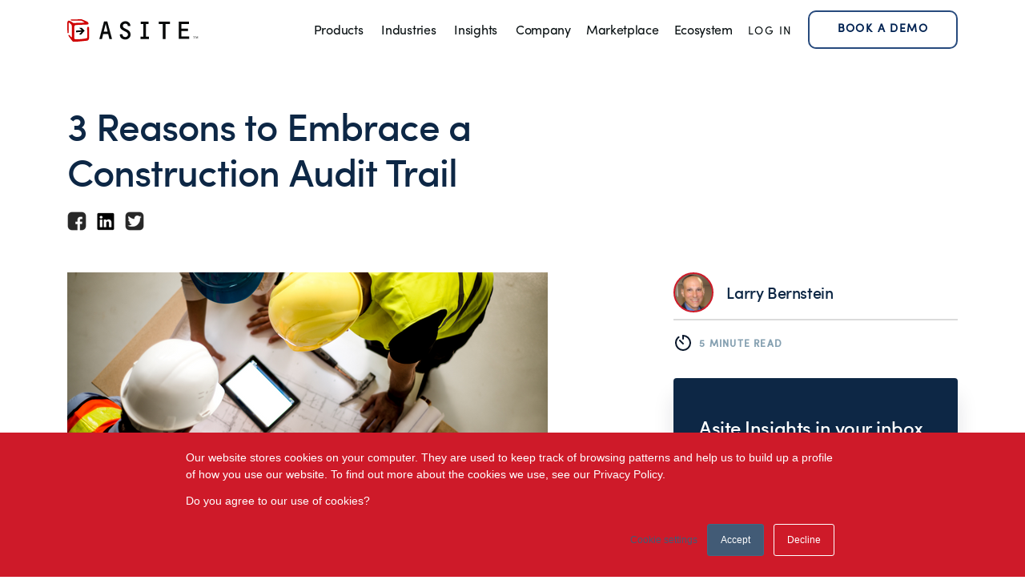

--- FILE ---
content_type: text/html; charset=UTF-8
request_url: https://www.asite.com/blogs/3-reasons-to-embrace-a-construction-audit-trail
body_size: 19249
content:
<!doctype html><html lang="en-gb"><head>
    <meta charset="utf-8">
    <title>3 Reasons to Embrace a Construction Audit Trail</title>
    <link rel="shortcut icon" href="https://www.asite.com/hubfs/Asite%20Logo%20Favicon.png">
    <meta name="description" content="With an audit trail, you can verify how much the materials vendor agreed to pay and all record transactions in case of disputes or litigation. &nbsp;">
    
    
    
    
      
    
     
    
    
    <meta name="viewport" content="width=device-width, initial-scale=1">

    
    <meta property="og:description" content="With an audit trail, you can verify how much the materials vendor agreed to pay and all record transactions in case of disputes or litigation. &nbsp;">
    <meta property="og:title" content="3 Reasons to Embrace a Construction Audit Trail">
    <meta name="twitter:description" content="With an audit trail, you can verify how much the materials vendor agreed to pay and all record transactions in case of disputes or litigation. &nbsp;">
    <meta name="twitter:title" content="3 Reasons to Embrace a Construction Audit Trail">

    

    
    <style>
a.cta_button{-moz-box-sizing:content-box !important;-webkit-box-sizing:content-box !important;box-sizing:content-box !important;vertical-align:middle}.hs-breadcrumb-menu{list-style-type:none;margin:0px 0px 0px 0px;padding:0px 0px 0px 0px}.hs-breadcrumb-menu-item{float:left;padding:10px 0px 10px 10px}.hs-breadcrumb-menu-divider:before{content:'›';padding-left:10px}.hs-featured-image-link{border:0}.hs-featured-image{float:right;margin:0 0 20px 20px;max-width:50%}@media (max-width: 568px){.hs-featured-image{float:none;margin:0;width:100%;max-width:100%}}.hs-screen-reader-text{clip:rect(1px, 1px, 1px, 1px);height:1px;overflow:hidden;position:absolute !important;width:1px}
</style>

<link rel="stylesheet" href="https://www.asite.com/hubfs/hub_generated/template_assets/1/47640533087/1764594697112/template_main.min.css">
<link rel="stylesheet" href="https://www.asite.com/hubfs/hub_generated/template_assets/1/53525634218/1764594703091/template_font-awesome.min.css">
<link rel="stylesheet" href="https://www.asite.com/hubfs/hub_generated/template_assets/1/47639792148/1764594701374/template_blog.min.css">
<link rel="stylesheet" href="https://www.asite.com/hubfs/hub_generated/template_assets/1/173491697667/1764594707731/template_header-form.min.css">
<link rel="stylesheet" href="https://www.asite.com/hubfs/hub_generated/template_assets/1/47640490034/1764594704868/template_theme-overrides.min.css">
<link rel="stylesheet" href="https://www.asite.com/hubfs/hub_generated/module_assets/1/47639792133/1741509967986/module_menu-section.min.css">
<link rel="stylesheet" href="https://www.asite.com/hubfs/hub_generated/module_assets/1/173420964906/1741510100515/module_new-popup-form.min.css">
<link rel="stylesheet" href="https://www.asite.com/hubfs/hub_generated/module_assets/1/170380406711/1741510083366/module_new-footer-content.min.css">
<style>
  @font-face {
    font-family: "Open Sans";
    font-weight: 400;
    font-style: normal;
    font-display: swap;
    src: url("/_hcms/googlefonts/Open_Sans/regular.woff2") format("woff2"), url("/_hcms/googlefonts/Open_Sans/regular.woff") format("woff");
  }
  @font-face {
    font-family: "Open Sans";
    font-weight: 700;
    font-style: normal;
    font-display: swap;
    src: url("/_hcms/googlefonts/Open_Sans/700.woff2") format("woff2"), url("/_hcms/googlefonts/Open_Sans/700.woff") format("woff");
  }
</style>

    

    
<!--  Added by GoogleAnalytics4 integration -->
<script>
var _hsp = window._hsp = window._hsp || [];
window.dataLayer = window.dataLayer || [];
function gtag(){dataLayer.push(arguments);}

var useGoogleConsentModeV2 = true;
var waitForUpdateMillis = 1000;


if (!window._hsGoogleConsentRunOnce) {
  window._hsGoogleConsentRunOnce = true;

  gtag('consent', 'default', {
    'ad_storage': 'denied',
    'analytics_storage': 'denied',
    'ad_user_data': 'denied',
    'ad_personalization': 'denied',
    'wait_for_update': waitForUpdateMillis
  });

  if (useGoogleConsentModeV2) {
    _hsp.push(['useGoogleConsentModeV2'])
  } else {
    _hsp.push(['addPrivacyConsentListener', function(consent){
      var hasAnalyticsConsent = consent && (consent.allowed || (consent.categories && consent.categories.analytics));
      var hasAdsConsent = consent && (consent.allowed || (consent.categories && consent.categories.advertisement));

      gtag('consent', 'update', {
        'ad_storage': hasAdsConsent ? 'granted' : 'denied',
        'analytics_storage': hasAnalyticsConsent ? 'granted' : 'denied',
        'ad_user_data': hasAdsConsent ? 'granted' : 'denied',
        'ad_personalization': hasAdsConsent ? 'granted' : 'denied'
      });
    }]);
  }
}

gtag('js', new Date());
gtag('set', 'developer_id.dZTQ1Zm', true);
gtag('config', 'G-292695294');
</script>
<script async src="https://www.googletagmanager.com/gtag/js?id=G-292695294"></script>

<!-- /Added by GoogleAnalytics4 integration -->

<!--  Added by GoogleTagManager integration -->
<script>
var _hsp = window._hsp = window._hsp || [];
window.dataLayer = window.dataLayer || [];
function gtag(){dataLayer.push(arguments);}

var useGoogleConsentModeV2 = true;
var waitForUpdateMillis = 1000;



var hsLoadGtm = function loadGtm() {
    if(window._hsGtmLoadOnce) {
      return;
    }

    if (useGoogleConsentModeV2) {

      gtag('set','developer_id.dZTQ1Zm',true);

      gtag('consent', 'default', {
      'ad_storage': 'denied',
      'analytics_storage': 'denied',
      'ad_user_data': 'denied',
      'ad_personalization': 'denied',
      'wait_for_update': waitForUpdateMillis
      });

      _hsp.push(['useGoogleConsentModeV2'])
    }

    (function(w,d,s,l,i){w[l]=w[l]||[];w[l].push({'gtm.start':
    new Date().getTime(),event:'gtm.js'});var f=d.getElementsByTagName(s)[0],
    j=d.createElement(s),dl=l!='dataLayer'?'&l='+l:'';j.async=true;j.src=
    'https://www.googletagmanager.com/gtm.js?id='+i+dl;f.parentNode.insertBefore(j,f);
    })(window,document,'script','dataLayer','GTM-M8HNXZK');

    window._hsGtmLoadOnce = true;
};

_hsp.push(['addPrivacyConsentListener', function(consent){
  if(consent.allowed || (consent.categories && consent.categories.analytics)){
    hsLoadGtm();
  }
}]);

</script>

<!-- /Added by GoogleTagManager integration -->


<!-- Google Tag Manager -->
<script>(function(w,d,s,l,i){w[l]=w[l]||[];w[l].push({'gtm.start':
new Date().getTime(),event:'gtm.js'});var f=d.getElementsByTagName(s)[0],
j=d.createElement(s),dl=l!='dataLayer'?'&l='+l:'';j.async=true;j.src=
'https://www.googletagmanager.com/gtm.js?id='+i+dl;f.parentNode.insertBefore(j,f);
})(window,document,'script','dataLayer','GTM-M8HNXZK');</script>
<!-- End Google Tag Manager -->
<meta name="viewport" content="width=device-width, initial-scale=1">
<meta charset="utf-8">
<link href="https://fonts.googleapis.com/css?family=Montserrat" rel="stylesheet">
<meta name="google-site-verification" content="WNniafKK47ZxnaNcD6eLhKTNohbsRlxjZMagaSYxyNs">
<meta name="google-site-verification" content="WLSfK1ZwyezObCsCTLwuFT8KRKZ7iV2gyuRjheMvz2U">
<script>
    window._6si = window._6si || [];
    window._6si.push(['enableEventTracking', true]);
    window._6si.push(['setToken', 'c9d8f584b5502cd84b3fc05f5f5e527f']);
    window._6si.push(['setEndpoint', 'b.6sc.co']);
 
    
 
    (function() {
      var gd = document.createElement('script');
      gd.type = 'text/javascript';
      gd.async = true;
      gd.src = '//j.6sc.co/6si.min.js';
      var s = document.getElementsByTagName('script')[0];
      s.parentNode.insertBefore(gd, s);
    })();
  </script>

<link rel="amphtml" href="https://www.asite.com/blogs/3-reasons-to-embrace-a-construction-audit-trail?hs_amp=true">

<meta property="og:image" content="https://www.asite.com/hubfs/Asite_Blog_3_Reasons_To_Embrace_A_Construction_Audit_Trail_hardhats_plans.png">
<meta property="og:image:width" content="600">
<meta property="og:image:height" content="325">
<meta property="og:image:alt" content="Asite_Blog_3_Reasons_To_Embrace_A_Construction_Audit_Trail_hardhats_plans">
<meta name="twitter:image" content="https://www.asite.com/hubfs/Asite_Blog_3_Reasons_To_Embrace_A_Construction_Audit_Trail_hardhats_plans.png">
<meta name="twitter:image:alt" content="Asite_Blog_3_Reasons_To_Embrace_A_Construction_Audit_Trail_hardhats_plans">

<meta property="og:url" content="https://www.asite.com/blogs/3-reasons-to-embrace-a-construction-audit-trail">
<meta name="twitter:card" content="summary_large_image">

<link rel="canonical" href="https://www.asite.com/blogs/3-reasons-to-embrace-a-construction-audit-trail">

<meta property="og:type" content="article">
<link rel="alternate" type="application/rss+xml" href="https://www.asite.com/blogs/rss.xml">
<meta name="twitter:domain" content="www.asite.com">
<meta name="twitter:site" content="@ASITE">
<script src="//platform.linkedin.com/in.js" type="text/javascript">
    lang: en_US
</script>

<meta http-equiv="content-language" content="en-gb">






  <meta name="generator" content="HubSpot"></head>
  <body class="  hs-content-id-89700935680 hs-blog-post hs-blog-id-5349166324">
<!--  Added by GoogleTagManager integration -->
<noscript><iframe src="https://www.googletagmanager.com/ns.html?id=GTM-M8HNXZK" height="0" width="0" style="display:none;visibility:hidden"></iframe></noscript>

<!-- /Added by GoogleTagManager integration -->

    <div class="body-wrapper">
      
  <div data-global-resource-path="asite-staging/templates/partials/header.html"><div class="asite-header">
  <header class="header content-wrapper container">

    
    <a href="#main-content" class="header__skip">Skip to content</a>

    
    <div class="container-fluid content-wrapper">
<div class="row-fluid-wrapper">
<div class="row-fluid">
<div class="span12 widget-span widget-type-cell " style="" data-widget-type="cell" data-x="0" data-w="12">

</div><!--end widget-span -->
</div>
</div>
</div>
    

    <div class="header__container my-selector">
      <div class="columns ">
        <div class="column is-3 is-5-mobile is-2-widescreen">
          
          <div class="header__logo header__logo--main">
            <div id="hs_cos_wrapper_site_logo" class="hs_cos_wrapper hs_cos_wrapper_widget hs_cos_wrapper_type_module widget-type-logo" style="" data-hs-cos-general-type="widget" data-hs-cos-type="module">
  






















  
  <span id="hs_cos_wrapper_site_logo_hs_logo_widget" class="hs_cos_wrapper hs_cos_wrapper_widget hs_cos_wrapper_type_logo" style="" data-hs-cos-general-type="widget" data-hs-cos-type="logo"><a href="//asite.com" id="hs-link-site_logo_hs_logo_widget" style="border-width:0px;border:0px;"><img src="https://www.asite.com/hubfs/AsiteLogo.svg" class="hs-image-widget " height="400" style="height: auto;width:400px;border-width:0px;border:0px;" width="400" alt="AsiteLogo" title="AsiteLogo"></a></span>
</div>
          </div>
          
        </div>
        <div class="column hsn">
          
        <div class="header-navi">
            <div class="header--toggle ">
              <svg class="nav-icon--menu header__navigation--toggle" width="39" height="40" viewbox="0 0 39 40" fill="none" xmlns="http://www.w3.org/2000/svg"><path d="M13.126 20h13.606M13.126 15h13.606M13.126 25h13.606" stroke="currentColor" stroke-width="2" stroke-linecap="round" stroke-linejoin="round" /></svg>
              <svg class="nav-icon--close header__close--toggle hide" width="39" height="40" viewbox="0 0 39 40" fill="none" xmlns="http://www.w3.org/2000/svg"><path d="M22.606 16l-7.07 8M15.535 16l7.071 8" stroke="currentColor" stroke-width="2" stroke-linecap="round" stroke-linejoin="round" /></svg>
            </div>
            <!--  -->
            <!-- <div class="header--toggle header__search--toggle"></div> -->
            <!-- <div class="header__close--toggle">
              <svg width="39" height="40" viewBox="0 0 39 40" fill="none" xmlns="http://www.w3.org/2000/svg"><path d="M22.606 16l-7.07 8M15.535 16l7.071 8" stroke="currentColor" stroke-width="2" stroke-linecap="round" stroke-linejoin="round"/></svg>
            </div> -->
            <div class="header__navigation header--element">
              <div class="nav-container">
                <div id="hs_cos_wrapper_navigation-primary" class="hs_cos_wrapper hs_cos_wrapper_widget hs_cos_wrapper_type_module" style="" data-hs-cos-general-type="widget" data-hs-cos-type="module">





























<nav aria-label="Main menu" class="navigation-primary">
  
  
  <ul class="submenu level-1">
    
      
  <li class="has-submenu menu-item hs-skip-lang-url-rewrite">
    <a href="javascript:;" class="menu-link">Products</a>

    
      <input type="checkbox" id="Products" class="submenu-toggle">
      <label class="menu-arrow" for="Products">
        <span class="menu-arrow-bg"></span>
      </label>
      
  
  <ul class="submenu level-2">
    
      
  <li class="no-submenu menu-item hs-skip-lang-url-rewrite">
    <a href="https://www.asite.com/project-portfolio-management-ppm/common-data-environment-cde" class="menu-link"><strong>Common Data Environment</strong></a>

    
  </li>

    
      
  <li class="no-submenu menu-item hs-skip-lang-url-rewrite">
    <a href="javascript:;" class="menu-link"><span class="sub-nav-label">&nbsp; Available Add-ons</span></a>

    
  </li>

    
      
  <li class="no-submenu menu-item hs-skip-lang-url-rewrite">
    <a href="https://www.asite.com/project-portfolio-management-ppm/common-data-environment-cognitive-cde" class="menu-link"> &nbsp;&nbsp; Cognitive CDE</a>

    
  </li>

    
      
  <li class="no-submenu menu-item hs-skip-lang-url-rewrite">
    <a href="https://www.asite.com/project-portfolio-management-ppm/field" class="menu-link"> &nbsp;&nbsp; Asite Field</a>

    
  </li>

    
      
  <li class="no-submenu menu-item hs-skip-lang-url-rewrite">
    <a href="https://www.asite.com/project-portfolio-management-ppm/project-financials" class="menu-link"> &nbsp;&nbsp; Project Financials</a>

    
  </li>

    
      
  <li class="no-submenu menu-item hs-skip-lang-url-rewrite">
    <a href="https://www.asite.com/common-data-environment/asite-playbook" class="menu-link"> &nbsp;&nbsp; Asite Playbook</a>

    
  </li>

    
      
  <li class="no-submenu menu-item hs-skip-lang-url-rewrite">
    <a href="https://www.asite.com/project-portfolio-management-ppm/contract-management" class="menu-link"> &nbsp;&nbsp; Contract Management</a>

    
  </li>

    
      
  <li class="no-submenu menu-item hs-skip-lang-url-rewrite">
    <a href="javascript:;" class="menu-link"> &nbsp;&nbsp; 3D Repo Lite</a>

    
  </li>

    
      
  <li class="no-submenu menu-item hs-skip-lang-url-rewrite">
    <a href="https://www.asite.com/project-portfolio-management-ppm/amail" class="menu-link"> &nbsp;&nbsp; aMail</a>

    
  </li>

    
      
  <li class="no-submenu menu-item hs-skip-lang-url-rewrite">
    <a href="https://www.asite.com/project-portfolio-management-ppm/adrive" class="menu-link"> &nbsp;&nbsp; aDrive</a>

    
  </li>

    
      
  <li class="no-submenu menu-item hs-skip-lang-url-rewrite">
    <a href="https://www.asite.com/products/asite-marketplace" class="menu-link"><strong>Asite Marketplace</strong></a>

    
  </li>

    
      
  <li class="no-submenu menu-item hs-skip-lang-url-rewrite">
    <a href="javascript:;" class="menu-link"><span class="sub-nav-label">&nbsp; Available Add-ons</span></a>

    
  </li>

    
      
  <li class="no-submenu menu-item hs-skip-lang-url-rewrite">
    <a href="https://www.asite.com/asite-marketplace/bid-management" class="menu-link"> &nbsp;&nbsp; Bid Management</a>

    
  </li>

    
      
  <li class="no-submenu menu-item hs-skip-lang-url-rewrite">
    <a href="https://www.asite.com/asite-marketplace/procure-to-pay" class="menu-link"> &nbsp;&nbsp; Procure to Pay</a>

    
  </li>

    
      
  <li class="no-submenu menu-item hs-skip-lang-url-rewrite">
    <a href="https://www.asite.com/government/permit-software" class="menu-link"> &nbsp;&nbsp; Permits</a>

    
  </li>

    
      
  <li class="no-submenu menu-item hs-skip-lang-url-rewrite">
    <a href="https://www.asite.com/asite-marketplace/supplier-performance-management" class="menu-link"> &nbsp;&nbsp; Supplier Performance Management</a>

    
  </li>

    
      
  <li class="no-submenu menu-item hs-skip-lang-url-rewrite">
    <a href="https://www.asite.com/asite-marketpace/sustainability" class="menu-link"> &nbsp;&nbsp; Asite Sustainability</a>

    
  </li>

    
      
  <li class="no-submenu menu-item hs-skip-lang-url-rewrite">
    <a href="https://www.asite.com/asite-marketplace/private-public-catalogues" class="menu-link"> &nbsp;&nbsp; Product Catalog Hosting</a>

    
  </li>

    
      
  <li class="no-submenu menu-item hs-skip-lang-url-rewrite">
    <a href="https://www.asite.com/products/asite-3d-repo" class="menu-link"><strong>Asite 3D Repo</strong></a>

    
  </li>

    
      
  <li class="no-submenu menu-item hs-skip-lang-url-rewrite">
    <a href="javascript:;" class="menu-link"><span class="sub-nav-label">&nbsp; Available Add-ons</span></a>

    
  </li>

    
      
  <li class="no-submenu menu-item hs-skip-lang-url-rewrite">
    <a href="https://www.asite.com/asite-3drepo/safetibase" class="menu-link"> &nbsp;&nbsp; SafetiBase</a>

    
  </li>

    
  </ul>

    
  </li>

    
      
  <li class="has-submenu menu-item hs-skip-lang-url-rewrite">
    <a href="javascript:;" class="menu-link">Industries</a>

    
      <input type="checkbox" id="Industries" class="submenu-toggle">
      <label class="menu-arrow" for="Industries">
        <span class="menu-arrow-bg"></span>
      </label>
      
  
  <ul class="submenu level-2">
    
      
  <li class="no-submenu menu-item hs-skip-lang-url-rewrite">
    <a href="https://www.asite.com/industry/construction-engineering-software" class="menu-link">Construction/Engineering</a>

    
  </li>

    
      
  <li class="no-submenu menu-item hs-skip-lang-url-rewrite">
    <a href="https://www.asite.com/industry/government" class="menu-link">Government</a>

    
  </li>

    
      
  <li class="no-submenu menu-item hs-skip-lang-url-rewrite">
    <a href="https://www.asite.com/industry/real-estate-property-management-software" class="menu-link">Property and Real Estate</a>

    
  </li>

    
      
  <li class="no-submenu menu-item hs-skip-lang-url-rewrite">
    <a href="https://www.asite.com/industry/architects" class="menu-link">Architects</a>

    
  </li>

    
  </ul>

    
  </li>

    
      
  <li class="has-submenu menu-item hs-skip-lang-url-rewrite">
    <a href="https://www.asite.com/latest-insights" class="menu-link">Insights</a>

    
      <input type="checkbox" id="Insights" class="submenu-toggle">
      <label class="menu-arrow" for="Insights">
        <span class="menu-arrow-bg"></span>
      </label>
      
  
  <ul class="submenu level-2">
    
      
  <li class="no-submenu menu-item hs-skip-lang-url-rewrite">
    <a href="https://www.asite.com/case-studies" class="menu-link">Case Studies</a>

    
  </li>

    
      
  <li class="no-submenu menu-item hs-skip-lang-url-rewrite">
    <a href="https://www.asite.com/blogs" class="menu-link">Blog</a>

    
  </li>

    
      
  <li class="no-submenu menu-item hs-skip-lang-url-rewrite">
    <a href="https://www.asite.com/webinars" class="menu-link">Webinars</a>

    
  </li>

    
      
  <li class="no-submenu menu-item hs-skip-lang-url-rewrite">
    <a href="https://www.asite.com/insights" class="menu-link">Perspectives</a>

    
  </li>

    
      
  <li class="no-submenu menu-item hs-skip-lang-url-rewrite">
    <a href="https://www.asite.com/news" class="menu-link">News</a>

    
  </li>

    
  </ul>

    
  </li>

    
      
  <li class="has-submenu menu-item hs-skip-lang-url-rewrite">
    <a href="javascript:;" class="menu-link">Company</a>

    
      <input type="checkbox" id="Company" class="submenu-toggle">
      <label class="menu-arrow" for="Company">
        <span class="menu-arrow-bg"></span>
      </label>
      
  
  <ul class="submenu level-2">
    
      
  <li class="no-submenu menu-item hs-skip-lang-url-rewrite">
    <a href="https://www.asite.com/about" class="menu-link">About</a>

    
  </li>

    
      
  <li class="no-submenu menu-item hs-skip-lang-url-rewrite">
    <a href="https://www.asite.com/careers" class="menu-link">Careers</a>

    
  </li>

    
      
  <li class="has-submenu menu-item hs-skip-lang-url-rewrite">
    <a href="https://www.asite.com/global-offices" class="menu-link"><strong>Contact</strong></a>

    
      <input type="checkbox" id="<strong>Contact</strong>" class="submenu-toggle">
      <label class="menu-arrow" for="<strong>Contact</strong>">
        <span class="menu-arrow-bg"></span>
      </label>
      
  
  <ul class="submenu level-3">
    
      
  <li class="no-submenu menu-item hs-skip-lang-url-rewrite">
    <a href="https://www.asite.com/contact-sales" class="menu-link">Sales</a>

    
  </li>

    
      
  <li class="no-submenu menu-item hs-skip-lang-url-rewrite">
    <a href="https://www.asite.com/contact-support" class="menu-link">Support</a>

    
  </li>

    
  </ul>

    
  </li>

    
      
  <li class="no-submenu menu-item hs-skip-lang-url-rewrite">
    <a href="https://www.asite.com/leadership-team" class="menu-link">Leadership Team</a>

    
  </li>

    
      
  <li class="no-submenu menu-item hs-skip-lang-url-rewrite">
    <a href="https://www.asite.com/awards-and-certifications" class="menu-link">Awards</a>

    
  </li>

    
      
  <li class="no-submenu menu-item hs-skip-lang-url-rewrite">
    <a href="https://www.asite.com/company-investor-relations" class="menu-link">Investor Relations</a>

    
  </li>

    
  </ul>

    
  </li>

    
  </ul>

</nav></div>
                <div class="headersecmenu is-hidden-desktop is-hidden-widescreen">
                  <div id="hs_cos_wrapper_module_162149843588913" class="hs_cos_wrapper hs_cos_wrapper_widget hs_cos_wrapper_type_module widget-type-simple_menu" style="" data-hs-cos-general-type="widget" data-hs-cos-type="module"><div class="header-secondary-nav">
    <span id="hs_cos_wrapper_module_162149843588913_" class="hs_cos_wrapper hs_cos_wrapper_widget hs_cos_wrapper_type_simple_menu" style="" data-hs-cos-general-type="widget" data-hs-cos-type="simple_menu"><div id="hs_menu_wrapper_module_162149843588913_" class="hs-menu-wrapper active-branch flyouts hs-menu-flow-horizontal" role="navigation" data-sitemap-name="" data-menu-id="" aria-label="Navigation Menu">
 <ul role="menu">
  <li class="hs-menu-item hs-menu-depth-1" role="none"><a href="https://marketplace.asite.com/" role="menuitem" target="_blank" rel="noopener">Marketplace</a></li>
  <li class="hs-menu-item hs-menu-depth-1" role="none"><a href="https://ecosystem.asite.com/" role="menuitem" target="_self">Ecosystem</a></li>
 </ul>
</div></span>
</div></div>
                </div>
                <div class="headerpop is-hidden-tablet is-hidden-desktop is-hidden-widescreen">
                  <div id="hs_cos_wrapper_module_17213960239483" class="hs_cos_wrapper hs_cos_wrapper_widget hs_cos_wrapper_type_module" style="" data-hs-cos-general-type="widget" data-hs-cos-type="module"><div class="is-hidden-mobile popup-btn">
  <button class="modal-toggle-btn">Book a Demo</button>  
</div>
<div class="popup-content">
    <div class="modal-overlay modal-toggle"></div>
    <div class="modal-wrapper modal-transition"> 
      <div class="modal-body body-container-new-layout">
        <div class="modal-contents">
          <button class="modal-closes modal-toggle-btn">
            <!-- <svg class="icon-close icon" viewBox="0 0 32 32"><use xlink:href="#icon-close"></use></svg> -->
            <svg width="40" height="40" viewbox="0 0 40 40" fill="none" xmlns="http://www.w3.org/2000/svg">
              <use xlink:href="#icon-close"></use>
              <path d="M26 14L14 26" stroke="#071529" stroke-width="2" stroke-linecap="round" stroke-linejoin="round" />
              <path d="M14 14L26 26" stroke="#071529" stroke-width="2" stroke-linecap="round" stroke-linejoin="round" />
            </svg>           
          </button>
          <div class="columns">
            <div class="column is-12 form-inner-content">
                <h3>Book a product demo</h3>
                <p class="form-desc">See Asite in Action</p>
                <div class="row-151"></div>
                <div class="form-pop">
                  <span id="hs_cos_wrapper_module_17213960239483_" class="hs_cos_wrapper hs_cos_wrapper_widget hs_cos_wrapper_type_form" style="" data-hs-cos-general-type="widget" data-hs-cos-type="form"><h3 id="hs_cos_wrapper_form_219800928_title" class="hs_cos_wrapper form-title" data-hs-cos-general-type="widget_field" data-hs-cos-type="text"></h3>

<div id="hs_form_target_form_219800928"></div>









</span>
                  <div class="support-section">                    
                    
                    <a class="button-simple" href="">
                        Looking for support?
                    </a>
                    
                  </div>
                </div>
                <p class="form-legal">Your data will be stored securely &amp; processed in accordance with our Privacy Policy.</p>
              </div>
          </div>
          <!-- <button class="modal-toggle">Update</button> -->
        </div>
      </div>
    </div>
  </div></div>
                </div>
            </div>
          </div>
        </div>
        
        
        <div class="is-hidden-mobile">
          <div id="hs_cos_wrapper_module_162149843588913" class="hs_cos_wrapper hs_cos_wrapper_widget hs_cos_wrapper_type_module widget-type-simple_menu" style="" data-hs-cos-general-type="widget" data-hs-cos-type="module"><div class="header-secondary-nav">
    <span id="hs_cos_wrapper_module_162149843588913_" class="hs_cos_wrapper hs_cos_wrapper_widget hs_cos_wrapper_type_simple_menu" style="" data-hs-cos-general-type="widget" data-hs-cos-type="simple_menu"><div id="hs_menu_wrapper_module_162149843588913_" class="hs-menu-wrapper active-branch flyouts hs-menu-flow-horizontal" role="navigation" data-sitemap-name="" data-menu-id="" aria-label="Navigation Menu">
 <ul role="menu">
  <li class="hs-menu-item hs-menu-depth-1" role="none"><a href="https://marketplace.asite.com/" role="menuitem" target="_blank" rel="noopener">Marketplace</a></li>
  <li class="hs-menu-item hs-menu-depth-1" role="none"><a href="https://ecosystem.asite.com/" role="menuitem" target="_self">Ecosystem</a></li>
 </ul>
</div></span>
</div></div>
        </div>
        
        <div id="hs_cos_wrapper_module_162150091605219" class="hs_cos_wrapper hs_cos_wrapper_widget hs_cos_wrapper_type_module widget-type-simple_menu" style="" data-hs-cos-general-type="widget" data-hs-cos-type="module"><div class="header-login-nav">
    <span id="hs_cos_wrapper_module_162150091605219_" class="hs_cos_wrapper hs_cos_wrapper_widget hs_cos_wrapper_type_simple_menu" style="" data-hs-cos-general-type="widget" data-hs-cos-type="simple_menu"><div id="hs_menu_wrapper_module_162150091605219_" class="hs-menu-wrapper active-branch flyouts hs-menu-flow-horizontal" role="navigation" data-sitemap-name="" data-menu-id="" aria-label="Navigation Menu">
 <ul role="menu">
  <li class="hs-menu-item hs-menu-depth-1" role="none"><a href="https://system.asite.com/login" role="menuitem" target="_self">Log In</a></li>
 </ul>
</div></span>
</div></div>
        <div class="is-hidden-mobile popupdisplay">
            <div id="hs_cos_wrapper_module_17213960239483" class="hs_cos_wrapper hs_cos_wrapper_widget hs_cos_wrapper_type_module" style="" data-hs-cos-general-type="widget" data-hs-cos-type="module"><div class="is-hidden-mobile popup-btn">
  <button class="modal-toggle-btn">Book a Demo</button>  
</div>
<div class="popup-content">
    <div class="modal-overlay modal-toggle"></div>
    <div class="modal-wrapper modal-transition"> 
      <div class="modal-body body-container-new-layout">
        <div class="modal-contents">
          <button class="modal-closes modal-toggle-btn">
            <!-- <svg class="icon-close icon" viewBox="0 0 32 32"><use xlink:href="#icon-close"></use></svg> -->
            <svg width="40" height="40" viewbox="0 0 40 40" fill="none" xmlns="http://www.w3.org/2000/svg">
              <use xlink:href="#icon-close"></use>
              <path d="M26 14L14 26" stroke="#071529" stroke-width="2" stroke-linecap="round" stroke-linejoin="round" />
              <path d="M14 14L26 26" stroke="#071529" stroke-width="2" stroke-linecap="round" stroke-linejoin="round" />
            </svg>           
          </button>
          <div class="columns">
            <div class="column is-12 form-inner-content">
                <h3>Book a product demo</h3>
                <p class="form-desc">See Asite in Action</p>
                <div class="row-151"></div>
                <div class="form-pop">
                  <span id="hs_cos_wrapper_module_17213960239483_" class="hs_cos_wrapper hs_cos_wrapper_widget hs_cos_wrapper_type_form" style="" data-hs-cos-general-type="widget" data-hs-cos-type="form"><h3 id="hs_cos_wrapper_form_484886395_title" class="hs_cos_wrapper form-title" data-hs-cos-general-type="widget_field" data-hs-cos-type="text"></h3>

<div id="hs_form_target_form_484886395"></div>









</span>
                  <div class="support-section">                    
                    
                    <a class="button-simple" href="">
                        Looking for support?
                    </a>
                    
                  </div>
                </div>
                <p class="form-legal">Your data will be stored securely &amp; processed in accordance with our Privacy Policy.</p>
              </div>
          </div>
          <!-- <button class="modal-toggle">Update</button> -->
        </div>
      </div>
    </div>
  </div></div>
        </div>
          
        </div>
      </div>

  
    </div>

    
    <div class="container-fluid content-wrapper">
<div class="row-fluid-wrapper">
<div class="row-fluid">
<div class="span12 widget-span widget-type-cell " style="" data-widget-type="cell" data-x="0" data-w="12">

</div><!--end widget-span -->
</div>
</div>
</div>
    

  </header>
</div></div>


      

<main id="main-content" class="body-container-wrapper body-wrapper--blog-post">
  <div class="body-container body-container--blog-post">

    
    <div class="content-wrapper container">
      <div class="blog-post blog-post-heading columns">
        <div class="column is-8">
          <div class="tags-post">                         
            
            <!-- <div class="blog-post__tags">
              
                <a class="blog-post__tag-link" href="https://www.asite.com/blogs/tag/construction-materials" rel="tag">
                  <h3>Construction Materials</h3>
                </a>,
              
                <a class="blog-post__tag-link" href="https://www.asite.com/blogs/tag/construction-building-materials" rel="tag">
                  <h3>Construction Building Materials</h3>
                </a>
              
            </div> -->
          
          </div>
          <h1 class="mt-6"><span id="hs_cos_wrapper_name" class="hs_cos_wrapper hs_cos_wrapper_meta_field hs_cos_wrapper_type_text" style="" data-hs-cos-general-type="meta_field" data-hs-cos-type="text">3 Reasons to Embrace a Construction Audit Trail</span></h1>
          <div class="post-social-time">
            <div class="post-social-share">
              <div id="hs_cos_wrapper_module_16206502484834" class="hs_cos_wrapper hs_cos_wrapper_widget hs_cos_wrapper_type_module widget-type-social_sharing" style="" data-hs-cos-general-type="widget" data-hs-cos-type="module">






<div class="hs_cos_wrapper hs_cos_wrapper_widget hs_cos_wrapper_type_social_sharing" data-hs-cos-general-type="widget" data-hs-cos-type="social_sharing">
  
	
  
    
    
    
    
			
		

    <a href="http://www.facebook.com/share.php?u=https://www.asite.com/blogs/3-reasons-to-embrace-a-construction-audit-trail&amp;utm_medium=social&amp;utm_source=facebook" target="_blank" rel="noopener" style="margin:0 0.5rem 0 0; text-decoration:none">
      <img src="https://www.asite.com/hs-fs/hubfs/facebook-black.png?width=24&amp;name=facebook-black.png" class="hs-image-widget hs-image-social-sharing-24" style="border:0px;" width="24" hspace="0" alt="Share on facebook" srcset="https://www.asite.com/hs-fs/hubfs/facebook-black.png?width=12&amp;name=facebook-black.png 12w, https://www.asite.com/hs-fs/hubfs/facebook-black.png?width=24&amp;name=facebook-black.png 24w, https://www.asite.com/hs-fs/hubfs/facebook-black.png?width=36&amp;name=facebook-black.png 36w, https://www.asite.com/hs-fs/hubfs/facebook-black.png?width=48&amp;name=facebook-black.png 48w, https://www.asite.com/hs-fs/hubfs/facebook-black.png?width=60&amp;name=facebook-black.png 60w, https://www.asite.com/hs-fs/hubfs/facebook-black.png?width=72&amp;name=facebook-black.png 72w" sizes="(max-width: 24px) 100vw, 24px">
    </a>
	

  
	
  
    
    
    
    
			
		

    <a href="http://www.linkedin.com/shareArticle?mini=true&amp;url=https://www.asite.com/blogs/3-reasons-to-embrace-a-construction-audit-trail&amp;utm_medium=social&amp;utm_source=linkedin" target="_blank" rel="noopener" style="margin:0 0.5rem 0 0; text-decoration:none">
      <img src="https://www.asite.com/hs-fs/hubfs/linkedin-black.png?width=24&amp;name=linkedin-black.png" class="hs-image-widget hs-image-social-sharing-24" style="border:0px;" width="24" hspace="0" alt="Share on linkedin" srcset="https://www.asite.com/hs-fs/hubfs/linkedin-black.png?width=12&amp;name=linkedin-black.png 12w, https://www.asite.com/hs-fs/hubfs/linkedin-black.png?width=24&amp;name=linkedin-black.png 24w, https://www.asite.com/hs-fs/hubfs/linkedin-black.png?width=36&amp;name=linkedin-black.png 36w, https://www.asite.com/hs-fs/hubfs/linkedin-black.png?width=48&amp;name=linkedin-black.png 48w, https://www.asite.com/hs-fs/hubfs/linkedin-black.png?width=60&amp;name=linkedin-black.png 60w, https://www.asite.com/hs-fs/hubfs/linkedin-black.png?width=72&amp;name=linkedin-black.png 72w" sizes="(max-width: 24px) 100vw, 24px">
    </a>
	

  
	
  
    
    
    
    
			
		

    <a href="https://twitter.com/intent/tweet?original_referer=https://www.asite.com/blogs/3-reasons-to-embrace-a-construction-audit-trail&amp;utm_medium=social&amp;utm_source=twitter&amp;url=https://www.asite.com/blogs/3-reasons-to-embrace-a-construction-audit-trail&amp;utm_medium=social&amp;utm_source=twitter&amp;source=tweetbutton&amp;text=" target="_blank" rel="noopener" style="margin:0 0.5rem 0 0; text-decoration:none">
      <img src="https://www.asite.com/hs-fs/hubfs/twitter-black.png?width=24&amp;name=twitter-black.png" class="hs-image-widget hs-image-social-sharing-24" style="border:0px;" width="24" hspace="0" alt="Share on twitter" srcset="https://www.asite.com/hs-fs/hubfs/twitter-black.png?width=12&amp;name=twitter-black.png 12w, https://www.asite.com/hs-fs/hubfs/twitter-black.png?width=24&amp;name=twitter-black.png 24w, https://www.asite.com/hs-fs/hubfs/twitter-black.png?width=36&amp;name=twitter-black.png 36w, https://www.asite.com/hs-fs/hubfs/twitter-black.png?width=48&amp;name=twitter-black.png 48w, https://www.asite.com/hs-fs/hubfs/twitter-black.png?width=60&amp;name=twitter-black.png 60w, https://www.asite.com/hs-fs/hubfs/twitter-black.png?width=72&amp;name=twitter-black.png 72w" sizes="(max-width: 24px) 100vw, 24px">
    </a>
	

  
	
  

  
	
  

</div></div>
            </div>      
            <div class="post-time is-hidden-desktop is-hidden-widescreen is-hidden-fullhd">
              <svg width="24" height="24" viewbox="0 0 24 24" fill="none" xmlns="http://www.w3.org/2000/svg">
                <path d="M6.58748 4.80876C4.4086 6.4513 3 9.06115 3 12C3 16.9706 7.02944 21 12 21C16.9706 21 21 16.9706 21 12C21 7.02944 16.9706 3 12 3V7" stroke="#071529" stroke-width="2" stroke-linecap="round" />
                <path d="M12 13L8 9" stroke="#071529" stroke-width="2" stroke-linecap="round" />
              </svg>
                
              
              
              
              
              
                <h5>5 minute read</h5>
              
            </div>    
          </div>          
        </div>
      </div>
      <article class="blog-post columns">        
        <div class="column is-8">        
          <div class="blog-post__body">
            <img src="https://www.asite.com/hubfs/Asite_Blog_3_Reasons_To_Embrace_A_Construction_Audit_Trail_hardhats_plans.png" class="asite-featured-image" alt="Asite_Blog_3_Reasons_To_Embrace_A_Construction_Audit_Trail_hardhats_plans">   
            <div class="author-post-top is-hidden-desktop is-hidden-widescreen is-hidden-fullhd">
              <div class="blog-header__author-avatar" style="background-image: url('https://www.asite.com/hubfs/Larry%20Bernstein.jpg');"></div>
              <div class="author-post-details">
                <a href="https://www.asite.com/blogs/author/larry-bernstein" rel="author">
                  <h5 class="blog-header__author-name">Larry Bernstein</h5>
                </a>
              </div>
            </div>  
<!--             <div class="date-time is-hidden-mobile is-hidden-desktop is-hidden-widescreen is-hidden-fullhd">
              <time datetime=" content.publish_date" class="blog-post__timestamp">
                content.publish_date_localized
              </time>
            </div> -->
            <span id="hs_cos_wrapper_post_body" class="hs_cos_wrapper hs_cos_wrapper_meta_field hs_cos_wrapper_type_rich_text" style="" data-hs-cos-general-type="meta_field" data-hs-cos-type="rich_text"><p><span data-contrast="none">In 2023, the global construction industry is expected to reach an estimated </span><span style="text-decoration: underline;"><span style="color: #456989;"><a href="https://www.businesswire.com/news/home/20220705005468/en/The-Global-Construction-Industry-is-Expected-to-Reach-an-Estimated-10.5-Trillion-by-2023---ResearchAndMarkets.com" style="color: #456989;" rel="noopener" target="_blank">$10.5 Trillion.</a></span></span><span data-contrast="none"> Despite recession headwinds and pandemic impacts, the construction industry continues to be big business with far-reaching ripple effects.&nbsp;</span><span data-ccp-props="{&quot;134233117&quot;:false,&quot;134233118&quot;:true,&quot;201341983&quot;:0,&quot;335551550&quot;:6,&quot;335551620&quot;:6,&quot;335559738&quot;:0,&quot;335559739&quot;:0,&quot;335559740&quot;:240}">&nbsp;</span></p>
<p><span style="font-style: normal; font-weight: 400; letter-spacing: 0.08px; background-color: transparent; font-size: 1em;">Any project—large or small—requires massive coordination with loads of documents and data shared, revised, and updated. Whether you’re an owner, contractor, subcontractor, estimator, superintendent, or part of the supply chain, the last thing you want is expensive rework or worse.&nbsp;</span></p>
<!--HubSpot Call-to-Action Code --><span class="hs-cta-wrapper" id="hs-cta-wrapper-7e210810-00fb-499f-86d6-78a17eb1ded4"><span class="hs-cta-node hs-cta-7e210810-00fb-499f-86d6-78a17eb1ded4" id="hs-cta-7e210810-00fb-499f-86d6-78a17eb1ded4"><!--[if lte IE 8]><div id="hs-cta-ie-element"></div><![endif]--><a href="https://cta-redirect.hubspot.com/cta/redirect/3868015/7e210810-00fb-499f-86d6-78a17eb1ded4" target="_blank" rel="noopener"><img class="hs-cta-img" id="hs-cta-img-7e210810-00fb-499f-86d6-78a17eb1ded4" style="border-width:0px;margin: 0 auto; display: block; margin-top: 20px; margin-bottom: 20px" src="https://no-cache.hubspot.com/cta/default/3868015/7e210810-00fb-499f-86d6-78a17eb1ded4.png" alt="Download Your CDE Guide" align="middle"></a></span><script charset="utf-8" src="/hs/cta/cta/current.js"></script><script type="text/javascript"> hbspt.cta._relativeUrls=true;hbspt.cta.load(3868015, '7e210810-00fb-499f-86d6-78a17eb1ded4', {"useNewLoader":"true","region":"na1"}); </script></span><!-- end HubSpot Call-to-Action Code --><!--more-->
<p><span data-ccp-props="{&quot;134233117&quot;:false,&quot;134233118&quot;:true,&quot;201341983&quot;:0,&quot;335551550&quot;:6,&quot;335551620&quot;:6,&quot;335559738&quot;:0,&quot;335559739&quot;:0,&quot;335559740&quot;:240}">F</span><span data-contrast="none">or many, an audit trail may mean keeping a paper trail of all project-related data and details. But if the paper is misplaced or stored incorrectly, you can miss a detail, submit a low bid, fail to communicate change orders, or even worse—lose track of critical documents.</span><span data-ccp-props="{&quot;134233117&quot;:false,&quot;134233118&quot;:true,&quot;201341983&quot;:0,&quot;335551550&quot;:6,&quot;335551620&quot;:6,&quot;335559738&quot;:0,&quot;335559739&quot;:0,&quot;335559740&quot;:240}">&nbsp;</span></p>
<p><span data-contrast="none">The answer? A robust audit trail can provide an accurate, indisputable record of everything that occurred on a project from design to bid to build and closeout.&nbsp;</span><span data-ccp-props="{&quot;134233117&quot;:false,&quot;134233118&quot;:true,&quot;201341983&quot;:0,&quot;335551550&quot;:6,&quot;335551620&quot;:6,&quot;335559738&quot;:0,&quot;335559739&quot;:0,&quot;335559740&quot;:240}">&nbsp;</span></p>
<p><span data-contrast="none">With an audit trail, you’ll have the ability to verify how much the materials vendor agreed to pay for lumber, and all records of dates, times, and transactions in case of disputes or litigation. </span><span data-ccp-props="{&quot;134233117&quot;:false,&quot;134233118&quot;:true,&quot;201341983&quot;:0,&quot;335551550&quot;:6,&quot;335551620&quot;:6,&quot;335559738&quot;:0,&quot;335559739&quot;:0,&quot;335559740&quot;:240}">&nbsp;</span></p>
<hr>
<h3 style="text-align: center;"><span style="font-size: 32px;"><span data-contrast="none" xml:lang="EN-US" lang="EN-US"><span>What’s At Stake When Things Go Wrong</span></span><span data-ccp-props="{&quot;201341983&quot;:0,&quot;335551550&quot;:6,&quot;335551620&quot;:6,&quot;335559739&quot;:0,&quot;335559740&quot;:240}">&nbsp;</span></span></h3>
<p><span data-contrast="none">When things go wrong in construction, the impact can be costly. The cost can come in the form of dollars.</span><span data-ccp-props="{&quot;134233117&quot;:false,&quot;134233118&quot;:false,&quot;201341983&quot;:0,&quot;335551550&quot;:6,&quot;335551620&quot;:6,&quot;335559738&quot;:0,&quot;335559739&quot;:0,&quot;335559740&quot;:240}">&nbsp;</span></p>
<p><span data-contrast="none">One<span style="text-decoration: underline;"><span style="color: #456989;"> </span></span></span><a href="http://www.ijimt.org/vol8/717-MP0022.pdf" rel="noopener" target="_blank"><span data-contrast="none"><span style="text-decoration: underline;"><span style="color: #456989;">study</span></span></span></a><span data-contrast="none"> found that nine out of 10 projects experience cost overruns, with an overall average cost overrun is 28%. Considering the size of the construction industry, this is a staggering figure. There are multiple things construction companies can do to reduce cost overruns, including </span><a href="/blogs/evolution-4.0-data-for-project-cost-management" rel="noopener" target="_blank"><span data-contrast="none">utilizing data</span></a><span data-contrast="none">.</span><span data-ccp-props="{&quot;134233117&quot;:false,&quot;134233118&quot;:false,&quot;201341983&quot;:0,&quot;335551550&quot;:6,&quot;335551620&quot;:6,&quot;335559738&quot;:0,&quot;335559739&quot;:0,&quot;335559740&quot;:240}">&nbsp;</span></p>
<p><span data-contrast="none">But cost overruns are secondary to accidents that occur when there are construction failures. On June 17, 2014, a fire broke out in Grenfell Tower in west London, and 72 people lost their lives in what the </span><span data-contrast="auto">BBC</span><span data-contrast="none"> called “one of the UK's worst modern disasters.”</span><span data-ccp-props="{&quot;134233117&quot;:false,&quot;134233118&quot;:false,&quot;201341983&quot;:0,&quot;335551550&quot;:6,&quot;335551620&quot;:6,&quot;335559738&quot;:0,&quot;335559739&quot;:0,&quot;335559740&quot;:240}">&nbsp;</span></p>
<p><span data-contrast="none">The failings that led to the tragedy “could be directly attributed to poor auditing and no shared responsibility that an audit trail brings with it” according to an </span><a href="https://www.building.co.uk/how-to-best-use-data-for-building-safety/5119836.article"><span data-contrast="none">article</span></a><span data-contrast="none"> from UK’s Building Magazine. The article goes on to note that the government, via the Building Safety Act, has “…changed the way projects are managed. The golden thread, a digital record of all key building information, is a central part of these reforms.” It is one of many </span><span style="text-decoration: underline;"><span style="color: #456989;"><a href="/blogs/what-new-laws-rules-are-impacting-uk-dutch-construction" style="color: #456989;" rel="noopener" target="_blank">new laws impacting UK construction</a>.&nbsp;</span></span></p>
<p style="font-size: 16px;"><img src="https://www.asite.com/hs-fs/hubfs/Asite_Blog_3_Reasons_to_Embrace_a_Construction_Audit_Trail_tablet_hardhat.png?width=886&amp;height=369&amp;name=Asite_Blog_3_Reasons_to_Embrace_a_Construction_Audit_Trail_tablet_hardhat.png" alt="Asite_Blog_3_Reasons_to_Embrace_a_Construction_Audit_Trail_tablet_hardhat" width="886" height="369" loading="lazy" style="background-color: transparent; width: 886px; height: auto; max-width: 100%;" srcset="https://www.asite.com/hs-fs/hubfs/Asite_Blog_3_Reasons_to_Embrace_a_Construction_Audit_Trail_tablet_hardhat.png?width=443&amp;height=185&amp;name=Asite_Blog_3_Reasons_to_Embrace_a_Construction_Audit_Trail_tablet_hardhat.png 443w, https://www.asite.com/hs-fs/hubfs/Asite_Blog_3_Reasons_to_Embrace_a_Construction_Audit_Trail_tablet_hardhat.png?width=886&amp;height=369&amp;name=Asite_Blog_3_Reasons_to_Embrace_a_Construction_Audit_Trail_tablet_hardhat.png 886w, https://www.asite.com/hs-fs/hubfs/Asite_Blog_3_Reasons_to_Embrace_a_Construction_Audit_Trail_tablet_hardhat.png?width=1329&amp;height=554&amp;name=Asite_Blog_3_Reasons_to_Embrace_a_Construction_Audit_Trail_tablet_hardhat.png 1329w, https://www.asite.com/hs-fs/hubfs/Asite_Blog_3_Reasons_to_Embrace_a_Construction_Audit_Trail_tablet_hardhat.png?width=1772&amp;height=738&amp;name=Asite_Blog_3_Reasons_to_Embrace_a_Construction_Audit_Trail_tablet_hardhat.png 1772w, https://www.asite.com/hs-fs/hubfs/Asite_Blog_3_Reasons_to_Embrace_a_Construction_Audit_Trail_tablet_hardhat.png?width=2215&amp;height=923&amp;name=Asite_Blog_3_Reasons_to_Embrace_a_Construction_Audit_Trail_tablet_hardhat.png 2215w, https://www.asite.com/hs-fs/hubfs/Asite_Blog_3_Reasons_to_Embrace_a_Construction_Audit_Trail_tablet_hardhat.png?width=2658&amp;height=1107&amp;name=Asite_Blog_3_Reasons_to_Embrace_a_Construction_Audit_Trail_tablet_hardhat.png 2658w" sizes="(max-width: 886px) 100vw, 886px"></p>
<h3 style="text-align: center;"><span style="font-size: 32px;"><span data-ccp-props="{&quot;201341983&quot;:0,&quot;335551550&quot;:6,&quot;335551620&quot;:6,&quot;335559739&quot;:0,&quot;335559740&quot;:240}"><span data-contrast="none" xml:lang="EN-US" lang="EN-US">What is An Audit Trail?</span>&nbsp; </span></span></h3>
<p><span data-contrast="none">While audits may conjure up images of the IRS, they are relevant and useful for the construction world.</span><span data-ccp-props="{&quot;134233117&quot;:false,&quot;134233118&quot;:false,&quot;201341983&quot;:0,&quot;335551550&quot;:6,&quot;335551620&quot;:6,&quot;335559738&quot;:0,&quot;335559739&quot;:0,&quot;335559740&quot;:240}">&nbsp;</span></p>
<p><span data-contrast="none">An audit trail can be </span><span data-contrast="auto">defined as</span><span data-contrast="none">, “a date and time-stamped, a sequential record of the history and details around a financial transaction, work event, product development phase, or financial ledger entry…the overarching theme and purpose of the audit trail is to track a sequence of events and actions in chronological order.”</span><span data-ccp-props="{&quot;134233117&quot;:false,&quot;134233118&quot;:false,&quot;201341983&quot;:0,&quot;335551550&quot;:6,&quot;335551620&quot;:6,&quot;335559738&quot;:0,&quot;335559739&quot;:0,&quot;335559740&quot;:240}">&nbsp;</span></p>
<p><span data-contrast="none">Ultimately, an audit trail tracks who did what and when. The running tab has many benefits that positively impact the entire construction process and every team member.</span><span data-ccp-props="{&quot;134233117&quot;:false,&quot;134233118&quot;:false,&quot;201341983&quot;:0,&quot;335551550&quot;:6,&quot;335551620&quot;:6,&quot;335559738&quot;:0,&quot;335559739&quot;:0,&quot;335559740&quot;:240}">&nbsp;</span></p>
<hr>
<h3 style="text-align: center; font-weight: normal;"><span style="font-size: 32px;"><span data-contrast="none" xml:lang="EN-US" lang="EN-US"><span>3 Benefits of an Audit Trail&nbsp; </span></span><span data-ccp-props="{&quot;201341983&quot;:0,&quot;335551550&quot;:6,&quot;335551620&quot;:6,&quot;335559739&quot;:0,&quot;335559740&quot;:240}">&nbsp;</span></span></h3>
<p><strong><span data-contrast="none">1. Increases Communication and Collaboration</span></strong><span data-ccp-props="{&quot;201341983&quot;:0,&quot;335551550&quot;:6,&quot;335551620&quot;:6,&quot;335559739&quot;:0,&quot;335559740&quot;:240}">&nbsp;</span></p>
<p><span data-contrast="auto">Studies</span><span data-contrast="none"> show that up to one-third of construction fails are due to poor communication. On the flip side, </span><a href="/blogs/4-benefits-of-bim-collaboration" rel="noopener" target="_blank"><span data-contrast="none">collaboration</span></a><span data-contrast="none"> is invaluable.</span><span data-ccp-props="{&quot;134233117&quot;:false,&quot;134233118&quot;:false,&quot;201341983&quot;:0,&quot;335551550&quot;:6,&quot;335551620&quot;:6,&quot;335559738&quot;:0,&quot;335559739&quot;:0,&quot;335559740&quot;:240}">&nbsp;</span></p>
<p><span data-contrast="none">Audit trails improve communication and encourage collaboration. An audit trail begins at the start of a project and continues until its completion. By tracking relevant construction documents and enabling all the key players' access to information, an audit trail keeps everyone in the loop.</span><span data-ccp-props="{&quot;134233117&quot;:false,&quot;134233118&quot;:false,&quot;201341983&quot;:0,&quot;335551550&quot;:6,&quot;335551620&quot;:6,&quot;335559738&quot;:0,&quot;335559739&quot;:0,&quot;335559740&quot;:240}">&nbsp;</span></p>
<p><span data-contrast="none">The excuse that A didn’t know that B made a change is off the table. Whenever construction documents are uploaded, work is done, or changes are made, the information is captured on the audit trail. Everyone can be notified of changes and react accordingly.</span><span data-ccp-props="{&quot;134233117&quot;:false,&quot;134233118&quot;:false,&quot;201341983&quot;:0,&quot;335551550&quot;:6,&quot;335551620&quot;:6,&quot;335559738&quot;:0,&quot;335559739&quot;:0,&quot;335559740&quot;:240}">&nbsp;</span></p>
<p><span data-contrast="none">Because key players can review the audit trail, they can easily determine who did what. So, there’s no guesswork, and the time-consuming process of playing detective is eliminated. Speeding up and simplifying the process of determining who or what made what change/addition encourages conversations between team members.</span><span data-ccp-props="{&quot;134233117&quot;:false,&quot;134233118&quot;:false,&quot;201341983&quot;:0,&quot;335551550&quot;:6,&quot;335551620&quot;:6,&quot;335559738&quot;:0,&quot;335559739&quot;:0,&quot;335559740&quot;:240}">&nbsp;</span></p>
<p><span data-contrast="none">An audit trail makes it easier to clear up uncertainty, question information, and suggest other ways of doing things. It fosters communication between the appropriate parties, encourages greater collaboration, and helps projects go more smoothly.</span><span data-ccp-props="{&quot;134233117&quot;:false,&quot;134233118&quot;:false,&quot;201341983&quot;:0,&quot;335551550&quot;:6,&quot;335551620&quot;:6,&quot;335559738&quot;:0,&quot;335559739&quot;:0,&quot;335559740&quot;:240}">&nbsp;</span></p>
<p><span style="font-weight: bold;">2.</span> <strong style="background-color: transparent; font-size: 1em;"><span data-contrast="none">Encourages Responsibility &amp; Ownership</span></strong><span data-ccp-props="{&quot;134233117&quot;:false,&quot;134233118&quot;:false,&quot;201341983&quot;:0,&quot;335551550&quot;:6,&quot;335551620&quot;:6,&quot;335559738&quot;:0,&quot;335559739&quot;:0,&quot;335559740&quot;:240}" style="background-color: transparent; color: #4a4a4a; font-size: 1em; font-style: normal; font-weight: normal;">&nbsp;</span></p>
<p><span data-contrast="none">The construction industry, from the </span><a href="/blogs/survey-rising-costs-skills-shortage-major-construction-hurdles" rel="noopener" target="_blank"><span data-contrast="none">back end</span></a><span data-contrast="none"> to those in the field, is facing workforce shortages. Because of the shortages, companies are forced to do more with less. </span><a href="/blogs/3-must-see-digital-trends-for-the-construction-industry" rel="noopener" target="_blank"><span data-contrast="none">Technology and robotics</span></a><span data-contrast="none"> are helping to fill the gap, but strains remain.</span><span data-ccp-props="{&quot;134233117&quot;:false,&quot;134233118&quot;:false,&quot;201341983&quot;:0,&quot;335551550&quot;:6,&quot;335551620&quot;:6,&quot;335559738&quot;:0,&quot;335559739&quot;:0,&quot;335559740&quot;:240}">&nbsp;</span></p>
<p><span data-contrast="none">Many in the industry feel pressed to get more done in less time. This can lead to people cutting corners, making assumptions, and taking risks.</span><span data-ccp-props="{&quot;134233117&quot;:false,&quot;134233118&quot;:false,&quot;201341983&quot;:0,&quot;335551550&quot;:6,&quot;335551620&quot;:6,&quot;335559738&quot;:0,&quot;335559739&quot;:0,&quot;335559740&quot;:240}">&nbsp;</span></p>
<p><span data-contrast="none">In addition, as the construction industry strives to build up its ranks and bring in new blood, experience is lost. While bringing in young (and often more tech-savvy) employees is beneficial and necessary in the long run, it can be challenging in the short run. New employees have little real-world experience, so learning takes place on the job. Inevitably, more missteps will occur.  </span><span data-ccp-props="{&quot;134233117&quot;:false,&quot;134233118&quot;:false,&quot;201341983&quot;:0,&quot;335551550&quot;:6,&quot;335551620&quot;:6,&quot;335559738&quot;:0,&quot;335559739&quot;:0,&quot;335559740&quot;:240}">&nbsp;</span></p>
<p><span data-contrast="none">An audit trail is beneficial in multiple ways. Because the team has clear and easy access to what has occurred on the project, they can more easily determine what their responsibilities are. There’s less guesswork when everything is spelled out. It makes the process flow more smoothly, which is particularly helpful for newbies to the field.</span><span data-ccp-props="{&quot;134233117&quot;:false,&quot;134233118&quot;:false,&quot;201341983&quot;:0,&quot;335551550&quot;:6,&quot;335551620&quot;:6,&quot;335559738&quot;:0,&quot;335559739&quot;:0,&quot;335559740&quot;:240}">&nbsp;</span></p>
<p><span data-contrast="none">Secondly, missteps can be identified and attended to more quickly. When steps are documented, issues are less likely to fall through the cracks and result in construction not being done as intended.</span><span data-ccp-props="{&quot;134233117&quot;:false,&quot;134233118&quot;:false,&quot;201341983&quot;:0,&quot;335551550&quot;:6,&quot;335551620&quot;:6,&quot;335559738&quot;:0,&quot;335559739&quot;:0,&quot;335559740&quot;:240}">&nbsp;</span></p>
<p><span style="font-weight: bold;">3.</span> <strong style="background-color: transparent; font-size: 1em;"><span data-contrast="none">Protect in the Case of Litigation</span></strong><span data-ccp-props="{&quot;201341983&quot;:0,&quot;335551550&quot;:6,&quot;335551620&quot;:6,&quot;335559739&quot;:0,&quot;335559740&quot;:240}" style="background-color: transparent; color: #4a4a4a; font-size: 1em; font-style: normal; font-weight: normal;">&nbsp;</span></p>
<p><span data-contrast="none">Large construction projects are complex and costly. When mistakes/issues arise, one of the many parties involved in a project may be subject to a legal suit. In 2019, 30% of construction projects<span style="text-decoration: underline;"><span style="color: #456989;"> </span></span></span><span style="text-decoration: underline;"><span style="color: #456989;"><a href="https://www.aecprofiles.com/30-percent-of-construction-projects-end-in-dispute#:~:text=30%20Percent%20of%20Construction%20Projects%20End%20In%20Dispute%20%E2%80%94%20AEC%20Profiles" style="color: #456989;" rel="noopener" target="_blank">ended in dispute</a>. &nbsp;</span></span></p>
<p><span data-contrast="none">Disputes can drag on for months, with the global average dispute length of<span style="text-decoration: underline;"><span style="color: #456989;"> </span></span></span><span style="text-decoration: underline;"><span style="color: #456989;"><a href="https://www.arcadis.com/en-us/knowledge-hub/perspectives/global/global-construction-disputes-report" style="color: #456989;" rel="noopener" target="_blank">15.4 months in 2021</a></span></span><span data-contrast="none">. The global average dispute value was $52.6 million in 2021. This means disputes are happening on significant projects.</span><span data-ccp-props="{&quot;134233117&quot;:false,&quot;134233118&quot;:false,&quot;201341983&quot;:0,&quot;335551550&quot;:6,&quot;335551620&quot;:6,&quot;335559738&quot;:0,&quot;335559739&quot;:0,&quot;335559740&quot;:240}">&nbsp;</span></p>
<p><span data-contrast="none">Three primary reasons were </span><span data-contrast="auto">identified</span><span data-contrast="none"> as the reasons for disputes:</span><span data-ccp-props="{&quot;134233117&quot;:false,&quot;134233118&quot;:false,&quot;201341983&quot;:0,&quot;335551550&quot;:6,&quot;335551620&quot;:6,&quot;335559738&quot;:0,&quot;335559739&quot;:0,&quot;335559740&quot;:240}">&nbsp;</span></p>
<p style="padding-left: 40px;">1. Poorly drafted or incomplete and unsubstantiated claims.<span data-ccp-props="{&quot;134233117&quot;:false,&quot;134233118&quot;:false,&quot;201341983&quot;:0,&quot;335551550&quot;:6,&quot;335551620&quot;:6,&quot;335559738&quot;:0,&quot;335559739&quot;:0,&quot;335559740&quot;:240}" style="font-size: 1em; font-style: normal; font-weight: normal; letter-spacing: 0.005em; background-color: transparent;">&nbsp;</span><br><span data-contrast="none">2. Errors and/or omissions in the contract document.</span><span data-ccp-props="{&quot;134233117&quot;:false,&quot;134233118&quot;:false,&quot;201341983&quot;:0,&quot;335551550&quot;:6,&quot;335551620&quot;:6,&quot;335559738&quot;:0,&quot;335559739&quot;:0,&quot;335559740&quot;:240}">&nbsp;</span><br><span data-contrast="none">3. Owner/Contractor/Subcontractor failing to understand and/or comply with its contractual obligations. Owner-directed changes.</span><span data-ccp-props="{&quot;134233117&quot;:false,&quot;134233118&quot;:false,&quot;201341983&quot;:0,&quot;335551550&quot;:6,&quot;335551620&quot;:6,&quot;335559738&quot;:0,&quot;335559739&quot;:0,&quot;335559740&quot;:240}">&nbsp;</span></p>
<p><span data-contrast="none">An audit trail can help prevent issues from mushrooming, so parties can avoid the time-consuming and expensive litigation process. If disputes arise, they can be handled before they get to the point where parties feel a need to go to litigation. Owners, general contractors, and subcontractors can move forward and preserve healthy, productive work relationships. With the audit trail's running record, it's clear who did what and when and who is responsible for what. </span><span data-ccp-props="{&quot;134233117&quot;:false,&quot;134233118&quot;:false,&quot;201341983&quot;:0,&quot;335551550&quot;:6,&quot;335551620&quot;:6,&quot;335559738&quot;:0,&quot;335559739&quot;:0,&quot;335559740&quot;:240}">&nbsp;</span></p>
<p><span data-contrast="none">And if a project goes into litigation, an audit trail can often make clear who is responsible and where the fault lies. Because they have an audit trail, project owners can more convincingly make their case and have a better chance of winning the dispute.</span><span data-ccp-props="{&quot;134233117&quot;:false,&quot;134233118&quot;:false,&quot;201341983&quot;:0,&quot;335551550&quot;:6,&quot;335551620&quot;:6,&quot;335559738&quot;:0,&quot;335559739&quot;:0,&quot;335559740&quot;:240}">&nbsp;</span></p>
<blockquote></blockquote>
<p><span style="font-size: 16px;"> <img src="https://www.asite.com/hs-fs/hubfs/Asite_Blog_3_Reasons_to_Embrace_a_Construction_Audit_Trail_blueprints_stickynotes.png?width=888&amp;height=370&amp;name=Asite_Blog_3_Reasons_to_Embrace_a_Construction_Audit_Trail_blueprints_stickynotes.png" alt="Asite_Blog_3_Reasons_to_Embrace_a_Construction_Audit_Trail_blueprints_stickynotes" width="888" height="370" loading="lazy" style="background-color: transparent; width: 888px; height: auto; max-width: 100%;" srcset="https://www.asite.com/hs-fs/hubfs/Asite_Blog_3_Reasons_to_Embrace_a_Construction_Audit_Trail_blueprints_stickynotes.png?width=444&amp;height=185&amp;name=Asite_Blog_3_Reasons_to_Embrace_a_Construction_Audit_Trail_blueprints_stickynotes.png 444w, https://www.asite.com/hs-fs/hubfs/Asite_Blog_3_Reasons_to_Embrace_a_Construction_Audit_Trail_blueprints_stickynotes.png?width=888&amp;height=370&amp;name=Asite_Blog_3_Reasons_to_Embrace_a_Construction_Audit_Trail_blueprints_stickynotes.png 888w, https://www.asite.com/hs-fs/hubfs/Asite_Blog_3_Reasons_to_Embrace_a_Construction_Audit_Trail_blueprints_stickynotes.png?width=1332&amp;height=555&amp;name=Asite_Blog_3_Reasons_to_Embrace_a_Construction_Audit_Trail_blueprints_stickynotes.png 1332w, https://www.asite.com/hs-fs/hubfs/Asite_Blog_3_Reasons_to_Embrace_a_Construction_Audit_Trail_blueprints_stickynotes.png?width=1776&amp;height=740&amp;name=Asite_Blog_3_Reasons_to_Embrace_a_Construction_Audit_Trail_blueprints_stickynotes.png 1776w, https://www.asite.com/hs-fs/hubfs/Asite_Blog_3_Reasons_to_Embrace_a_Construction_Audit_Trail_blueprints_stickynotes.png?width=2220&amp;height=925&amp;name=Asite_Blog_3_Reasons_to_Embrace_a_Construction_Audit_Trail_blueprints_stickynotes.png 2220w, https://www.asite.com/hs-fs/hubfs/Asite_Blog_3_Reasons_to_Embrace_a_Construction_Audit_Trail_blueprints_stickynotes.png?width=2664&amp;height=1110&amp;name=Asite_Blog_3_Reasons_to_Embrace_a_Construction_Audit_Trail_blueprints_stickynotes.png 2664w" sizes="(max-width: 888px) 100vw, 888px"></span></p>
<h3 style="text-align: center; font-weight: normal;"><span style="font-size: 32px;"><span data-contrast="none" xml:lang="EN-US" lang="EN-US"><span>How a CDE Can Help</span></span><span data-ccp-props="{&quot;201341983&quot;:0,&quot;335551550&quot;:6,&quot;335551620&quot;:6,&quot;335559739&quot;:0,&quot;335559740&quot;:240}">&nbsp;</span></span></h3>
<p><span data-contrast="none">Whether it's drawings, estimates, or contracts, your typical construction project generates a massive amount of data. This is usually disorderly data that is unstructured, uncoordinated, and inaccessible. With a <span style="text-decoration: underline;"><span style="color: #456989;"><a href="/staging-blog/blogs/what-is-a-common-data-environment" rel="noopener" target="_blank" style="color: #456989;">Common Data Environment</a></span></span>, you can create a central and secure repository where all construction project information is stored.</span></p>
<p><span data-contrast="none">A CDE provides a single source of information for the project. It is used to collect, manage, collaborate, and share project information with the project team.</span></p>
<p><span data-contrast="none">You can easily divide different aspects of real-time information into well-structured data to quickly analyze and develop key insights. Additionally, a CDE provides a powerful audit trail that gives full control and security at each process step. This online hub acts as an all-in-one location of all information so you can reduce errors and wasted time—plus avoid duplication of efforts.<br><br>This means everyone from the architect, to the estimator, to the site foreman can work from a single source of truth. You'll get an audit trail in a secure and interoperable digital environment—not a dusty old filing cabinet. The benefits to you and your supply chain are immense—from streamlined processes to stronger collaboration to shared project visibility.&nbsp;</span></p>
<p><span data-contrast="none">Asite serves as a centralized hub for all project documents, with a full audit trail ensuring the team is working on the correct version. The extensive audit trail encourages communication and responsibility by all parties and serves as a record that can be reviewed if a construction project goes into litigation.</span><span data-ccp-props="{&quot;134233117&quot;:false,&quot;134233118&quot;:false,&quot;201341983&quot;:0,&quot;335551550&quot;:6,&quot;335551620&quot;:6,&quot;335559738&quot;:0,&quot;335559739&quot;:0,&quot;335559740&quot;:240}">&nbsp;</span></p>
<hr>
<p><strong>Want to learn more?</strong><span style="font-weight: normal;">&nbsp;<span style="font-weight: bold;">See how Asite’s</span></span><a href="/project-portfolio-management-ppm/common-data-environment-cde" rel="noopener" target="_blank" style="font-weight: bold;">&nbsp;<span style="text-decoration: underline;"><span style="color: #456989; text-decoration: underline;">Common Data Environment (CDE)</span></span></a><span style="font-weight: bold;"><span style="text-decoration: underline;"><span style="color: #456989; text-decoration: underline;">&nbsp;</span></span>helps you successfully deliver projects with&nbsp;highly configurable workflows that work with your processes, real-time dashboards that deliver complete project visibility, and painless, easy collaboration tools so you can keep your project on track.<span style="text-decoration: underline; color: #456989;">&nbsp;</span><span style="color: #456989;"><a href="https://www.asite.com/book-your-demo" rel="noopener" target="_blank" style="text-decoration: underline; color: #456989;">Learn more here</a><span style="text-decoration: underline;">.</span></span></span></p></span>
          </div>
          <div class="author-post-bottom">
            <div class="blog-header__author-avatar" style="background-image: url('https://www.asite.com/hubfs/Larry%20Bernstein.jpg');"></div>
            <div class="author-post-details">
              <a href="https://www.asite.com/blogs/author/larry-bernstein" rel="author">
                <h5 class="blog-header__author-name">Larry Bernstein</h5>
              </a>
              
              <div class="blog-header__author-social-links">
                
                
                
                  <a href="https://www.linkedin.com/in/larry-bernstein-freelance-writer-construction-drones-robotics-logistics-supplychain-education/" target="_blank" rel="noopener">
                    <span id="hs_cos_wrapper_" class="hs_cos_wrapper hs_cos_wrapper_widget hs_cos_wrapper_type_icon" style="" data-hs-cos-general-type="widget" data-hs-cos-type="icon"><svg version="1.0" xmlns="http://www.w3.org/2000/svg" viewbox="0 0 448 512" width="10" aria-labelledby="linkedin-in1" role="img"><title id="linkedin-in1">Follow me on LinkedIn</title><g id="linkedin-in1_layer"><path d="M100.3 480H7.4V180.9h92.9V480zM53.8 140.1C24.1 140.1 0 115.5 0 85.8 0 56.1 24.1 32 53.8 32c29.7 0 53.8 24.1 53.8 53.8 0 29.7-24.1 54.3-53.8 54.3zM448 480h-92.7V334.4c0-34.7-.7-79.2-48.3-79.2-48.3 0-55.7 37.7-55.7 76.7V480h-92.8V180.9h89.1v40.8h1.3c12.4-23.5 42.7-48.3 87.9-48.3 94 0 111.3 61.9 111.3 142.3V480z" /></g></svg></span>
                  </a>
                
                
              </div>
            
            <p class="blog-header__author-description">Larry is a New Jersey-based writer who specializes in construction and construction technology.</p>
          </div>
        </div> 
        </div>
        <div class="column is-4">
          <div class="blog-post__meta">
            <div class="author-post">
              <div class="blog-header__author-avatar" style="background-image: url('https://www.asite.com/hubfs/Larry%20Bernstein.jpg');"></div>
                <a href="https://www.asite.com/blogs/author/larry-bernstein" rel="author">
                  <h5 class="blog-header__author-name">Larry Bernstein</h5>
                </a>
            </div>
<!--             <div class="date-time">
              <time datetime="content.publish_date" class="blog-post__timestamp">
                content.publish_date_localized 
              </time>
            </div> -->
            <div class="post-time">
              <svg width="24" height="24" viewbox="0 0 24 24" fill="none" xmlns="http://www.w3.org/2000/svg">
                <path d="M6.58748 4.80876C4.4086 6.4513 3 9.06115 3 12C3 16.9706 7.02944 21 12 21C16.9706 21 21 16.9706 21 12C21 7.02944 16.9706 3 12 3V7" stroke="#071529" stroke-width="2" stroke-linecap="round" />
                <path d="M12 13L8 9" stroke="#071529" stroke-width="2" stroke-linecap="round" />
              </svg>
                
              
              
              
              
              
                <h5>5 minute read</h5>
              
            </div>
          </div> 
          <div class="blog-post_forms">
            <div id="hs_cos_wrapper_module_16202080414681" class="hs_cos_wrapper hs_cos_wrapper_widget hs_cos_wrapper_type_module" style="" data-hs-cos-general-type="widget" data-hs-cos-type="module"><div class="static-form">
    
        <h3>Asite Insights in your inbox.</h3>
    
    
        <p></p><p>Sign up for product news and our latest insights published monthly.&nbsp; It's a newsletter so hot, even global warming can't keep up.</p><p></p>
    
    <span id="hs_cos_wrapper_module_16202080414681_" class="hs_cos_wrapper hs_cos_wrapper_widget hs_cos_wrapper_type_form" style="" data-hs-cos-general-type="widget" data-hs-cos-type="form"><h3 id="hs_cos_wrapper_form_548890247_title" class="hs_cos_wrapper form-title" data-hs-cos-general-type="widget_field" data-hs-cos-type="text"></h3>

<div id="hs_form_target_form_548890247"></div>









</span>
</div></div>
          </div>
    
          </div>
     </article>
    </div>
    

    
    
    

    
  
      
        <section class="blog-related-posts">
          <div class="container">
            <div class="blog-related-posts__list columns">
      
              <article class="blog-related-posts-post column is-4" aria-label="Blog post summary: What is ISO 19650?">
                
                  <a class="blog-related-posts__post-image-wrapper" href="https://www.asite.com/blogs/what-is-iso-19650" aria-label=" Featured image: Asite_Blog_What_Is_ISO_19650_construction_tablet_hardhat_plans - Read full post: What is ISO 19650?">
                    <img class="blog-related-posts__image" src="https://www.asite.com/hs-fs/hubfs/Asite_Blog_What_Is_ISO_19650_construction_tablet_hardhat_plans.jpg?width=352&amp;name=Asite_Blog_What_Is_ISO_19650_construction_tablet_hardhat_plans.jpg" loading="lazy" width="352" alt="Asite_Blog_What_Is_ISO_19650_construction_tablet_hardhat_plans" srcset="https://www.asite.com/hs-fs/hubfs/Asite_Blog_What_Is_ISO_19650_construction_tablet_hardhat_plans.jpg?width=176&amp;name=Asite_Blog_What_Is_ISO_19650_construction_tablet_hardhat_plans.jpg 176w, https://www.asite.com/hs-fs/hubfs/Asite_Blog_What_Is_ISO_19650_construction_tablet_hardhat_plans.jpg?width=352&amp;name=Asite_Blog_What_Is_ISO_19650_construction_tablet_hardhat_plans.jpg 352w, https://www.asite.com/hs-fs/hubfs/Asite_Blog_What_Is_ISO_19650_construction_tablet_hardhat_plans.jpg?width=528&amp;name=Asite_Blog_What_Is_ISO_19650_construction_tablet_hardhat_plans.jpg 528w, https://www.asite.com/hs-fs/hubfs/Asite_Blog_What_Is_ISO_19650_construction_tablet_hardhat_plans.jpg?width=704&amp;name=Asite_Blog_What_Is_ISO_19650_construction_tablet_hardhat_plans.jpg 704w, https://www.asite.com/hs-fs/hubfs/Asite_Blog_What_Is_ISO_19650_construction_tablet_hardhat_plans.jpg?width=880&amp;name=Asite_Blog_What_Is_ISO_19650_construction_tablet_hardhat_plans.jpg 880w, https://www.asite.com/hs-fs/hubfs/Asite_Blog_What_Is_ISO_19650_construction_tablet_hardhat_plans.jpg?width=1056&amp;name=Asite_Blog_What_Is_ISO_19650_construction_tablet_hardhat_plans.jpg 1056w" sizes="(max-width: 352px) 100vw, 352px">
                  </a>
                
                <div class="tags-post">             
                    <!-- 
                        <a class="topic-link" href="https://www.asite.com/blogs/tag/digital-engineering">
                            <h3>Digital Engineering</h3>
                        </a>,
                    
                        <a class="topic-link" href="https://www.asite.com/blogs/tag/construction-industry">
                            <h3>Construction Industry</h3>
                        </a>,
                    
                        <a class="topic-link" href="https://www.asite.com/blogs/tag/international-standard-organization">
                            <h3>International Standard Organization</h3>
                        </a>,
                    
                        <a class="topic-link" href="https://www.asite.com/blogs/tag/iso-19650">
                            <h3>ISO 19650</h3>
                        </a>,
                    
                        <a class="topic-link" href="https://www.asite.com/blogs/tag/construction-technology">
                            <h3>Construction Technology</h3>
                        </a>
                     -->
                </div>
                <div class="blog-related-posts__content">
                  <h3 class="blog-related-posts__title"><a href="https://www.asite.com/blogs/what-is-iso-19650">What is ISO 19650?</a></h3>
                  <p><span>Poor information management is rampant in the construction industry.</span></p>
<p><span>Don’t believe us? According to </span></p>
                </div>
                <div class="author-post">
                  <div class="blog-header__author-avatar" style="background-image: url('https://www.asite.com/hubfs/Asite%20Logo%20Favicon.png');"></div>
                  <h5 class="blog-header__author-name">Asite</h5>
              </div>     
              </article>
        
    

  
      
              <article class="blog-related-posts-post column is-4" aria-label="Blog post summary: Asite’s Digital Construction Week Digest">
                
                  <a class="blog-related-posts__post-image-wrapper" href="https://www.asite.com/blogs/asite-digital-construction-week-digest" aria-label=" Featured image: Asite_Blog_Digital_Construction_Week_Stand - Read full post: Asite’s Digital Construction Week Digest">
                    <img class="blog-related-posts__image" src="https://www.asite.com/hs-fs/hubfs/Asite_Blog_Digital_Construction_Week_Stand.png?width=352&amp;name=Asite_Blog_Digital_Construction_Week_Stand.png" loading="lazy" width="352" alt="Asite_Blog_Digital_Construction_Week_Stand" srcset="https://www.asite.com/hs-fs/hubfs/Asite_Blog_Digital_Construction_Week_Stand.png?width=176&amp;name=Asite_Blog_Digital_Construction_Week_Stand.png 176w, https://www.asite.com/hs-fs/hubfs/Asite_Blog_Digital_Construction_Week_Stand.png?width=352&amp;name=Asite_Blog_Digital_Construction_Week_Stand.png 352w, https://www.asite.com/hs-fs/hubfs/Asite_Blog_Digital_Construction_Week_Stand.png?width=528&amp;name=Asite_Blog_Digital_Construction_Week_Stand.png 528w, https://www.asite.com/hs-fs/hubfs/Asite_Blog_Digital_Construction_Week_Stand.png?width=704&amp;name=Asite_Blog_Digital_Construction_Week_Stand.png 704w, https://www.asite.com/hs-fs/hubfs/Asite_Blog_Digital_Construction_Week_Stand.png?width=880&amp;name=Asite_Blog_Digital_Construction_Week_Stand.png 880w, https://www.asite.com/hs-fs/hubfs/Asite_Blog_Digital_Construction_Week_Stand.png?width=1056&amp;name=Asite_Blog_Digital_Construction_Week_Stand.png 1056w" sizes="(max-width: 352px) 100vw, 352px">
                  </a>
                
                <div class="tags-post">             
                    <!-- 
                        <a class="topic-link" href="https://www.asite.com/blogs/tag/digital-construction-week">
                            <h3>digital construction week</h3>
                        </a>,
                    
                        <a class="topic-link" href="https://www.asite.com/blogs/tag/common-data-environment">
                            <h3>Common Data Environment</h3>
                        </a>,
                    
                        <a class="topic-link" href="https://www.asite.com/blogs/tag/digital-construction">
                            <h3>Digital Construction</h3>
                        </a>,
                    
                        <a class="topic-link" href="https://www.asite.com/blogs/tag/construction-technology">
                            <h3>Construction Technology</h3>
                        </a>
                     -->
                </div>
                <div class="blog-related-posts__content">
                  <h3 class="blog-related-posts__title"><a href="https://www.asite.com/blogs/asite-digital-construction-week-digest">Asite’s Digital Construction Week Digest</a></h3>
                  <p>Digital Construction Week 2021 brought together the industry's most impressive and innovative...</p>
                </div>
                <div class="author-post">
                  <div class="blog-header__author-avatar" style="background-image: url('https://www.asite.com/hubfs/Matthew%20Lloyd.jpg');"></div>
                  <h5 class="blog-header__author-name">Matthew Lloyd</h5>
              </div>     
              </article>
        
    

  
      
              <article class="blog-related-posts-post column is-4" aria-label="Blog post summary: Delivering an Industry-Leading Fully Compliant CDE for Virtus Ltd">
                
                  <a class="blog-related-posts__post-image-wrapper" href="https://www.asite.com/blogs/delivering-an-industry-leading-fully-compliant-cde-for-virtus-ltd" aria-label=" Featured image: Asite_Blog_Delivering_an_Industry_Leading_Fully_Compliant_CDE_for_Virtus_Ltd_Case_Study - Read full post: Delivering an Industry-Leading Fully Compliant CDE for Virtus Ltd">
                    <img class="blog-related-posts__image" src="https://www.asite.com/hs-fs/hubfs/Asite_Blog_Delivering_an_Industry_Leading_Fully_Compliant_CDE_for_Virtus_Ltd_Case_Study.png?width=352&amp;name=Asite_Blog_Delivering_an_Industry_Leading_Fully_Compliant_CDE_for_Virtus_Ltd_Case_Study.png" loading="lazy" width="352" alt="Asite_Blog_Delivering_an_Industry_Leading_Fully_Compliant_CDE_for_Virtus_Ltd_Case_Study" srcset="https://www.asite.com/hs-fs/hubfs/Asite_Blog_Delivering_an_Industry_Leading_Fully_Compliant_CDE_for_Virtus_Ltd_Case_Study.png?width=176&amp;name=Asite_Blog_Delivering_an_Industry_Leading_Fully_Compliant_CDE_for_Virtus_Ltd_Case_Study.png 176w, https://www.asite.com/hs-fs/hubfs/Asite_Blog_Delivering_an_Industry_Leading_Fully_Compliant_CDE_for_Virtus_Ltd_Case_Study.png?width=352&amp;name=Asite_Blog_Delivering_an_Industry_Leading_Fully_Compliant_CDE_for_Virtus_Ltd_Case_Study.png 352w, https://www.asite.com/hs-fs/hubfs/Asite_Blog_Delivering_an_Industry_Leading_Fully_Compliant_CDE_for_Virtus_Ltd_Case_Study.png?width=528&amp;name=Asite_Blog_Delivering_an_Industry_Leading_Fully_Compliant_CDE_for_Virtus_Ltd_Case_Study.png 528w, https://www.asite.com/hs-fs/hubfs/Asite_Blog_Delivering_an_Industry_Leading_Fully_Compliant_CDE_for_Virtus_Ltd_Case_Study.png?width=704&amp;name=Asite_Blog_Delivering_an_Industry_Leading_Fully_Compliant_CDE_for_Virtus_Ltd_Case_Study.png 704w, https://www.asite.com/hs-fs/hubfs/Asite_Blog_Delivering_an_Industry_Leading_Fully_Compliant_CDE_for_Virtus_Ltd_Case_Study.png?width=880&amp;name=Asite_Blog_Delivering_an_Industry_Leading_Fully_Compliant_CDE_for_Virtus_Ltd_Case_Study.png 880w, https://www.asite.com/hs-fs/hubfs/Asite_Blog_Delivering_an_Industry_Leading_Fully_Compliant_CDE_for_Virtus_Ltd_Case_Study.png?width=1056&amp;name=Asite_Blog_Delivering_an_Industry_Leading_Fully_Compliant_CDE_for_Virtus_Ltd_Case_Study.png 1056w" sizes="(max-width: 352px) 100vw, 352px">
                  </a>
                
                <div class="tags-post">             
                    <!-- 
                        <a class="topic-link" href="https://www.asite.com/blogs/tag/asite-client">
                            <h3>Asite Client</h3>
                        </a>,
                    
                        <a class="topic-link" href="https://www.asite.com/blogs/tag/cde">
                            <h3>CDE</h3>
                        </a>,
                    
                        <a class="topic-link" href="https://www.asite.com/blogs/tag/asite-case-study">
                            <h3>Asite Case Study</h3>
                        </a>,
                    
                        <a class="topic-link" href="https://www.asite.com/blogs/tag/asite-common-data-environment">
                            <h3>Asite Common Data Environment</h3>
                        </a>,
                    
                        <a class="topic-link" href="https://www.asite.com/blogs/tag/iso-19650">
                            <h3>ISO 19650</h3>
                        </a>,
                    
                        <a class="topic-link" href="https://www.asite.com/blogs/tag/iso-standards">
                            <h3>ISO Standards</h3>
                        </a>
                     -->
                </div>
                <div class="blog-related-posts__content">
                  <h3 class="blog-related-posts__title"><a href="https://www.asite.com/blogs/delivering-an-industry-leading-fully-compliant-cde-for-virtus-ltd">Delivering an Industry-Leading Fully Compliant CDE for Virtus Ltd</a></h3>
                  <h4 style="text-align: center; font-weight: normal; font-size: 24px;"><span style="color: #000000;">Asite Helps the UK’s Leading Temporary Traffic and Highway Management Expert Achieve its BS EN ISO...</span></h4>
                </div>
                <div class="author-post">
                  <div class="blog-header__author-avatar" style="background-image: url('https://www.asite.com/hubfs/Rachel%20Carey.png');"></div>
                  <h5 class="blog-header__author-name">Rachel Carey</h5>
              </div>     
              </article>
        
            </div>
          </div>
        </section>
      
    


    
  </div>
  <span id="hs_cos_wrapper_module_16220354012951" class="hs_cos_wrapper hs_cos_wrapper_widget hs_cos_wrapper_type_module" style="" data-hs-cos-general-type="widget" data-hs-cos-type="module"><!-- custom widget definition not found (portalId: null, path: null, moduleId: null) --></span>
</main>


      
        <div data-global-resource-path="asite-staging/templates/partials/new-footer.html"><footer class="footer">
  <div class="container">
    <div id="hs_cos_wrapper_module_16205464264544" class="hs_cos_wrapper hs_cos_wrapper_widget hs_cos_wrapper_type_module" style="" data-hs-cos-general-type="widget" data-hs-cos-type="module"><section class="footer-section">
    <div class="footer-wrapper">
        <div class="left-footer">
            <div class="a-logo">
                
                    
                    
                    
                    <img class="module__image" src="https://www.asite.com/hubfs/webpage-images/footer/asite-logo.png" alt="Asite - cloud collaboration system for seamless collaboration across disciplines" loading="">
                
            </div>
            <div class="content-wraper">
                
                    <p>The cloud collaboration system for seamless collaboration across disciplines</p>
                
            </div> 
            <div class="desktop-only social-media-wrapper">
                
                    <a href="https://linkedin.com/company/asite" target="_blank" title="LinkedIn">
                        
                            
                            
                            
                            <img class="module__image" src="https://www.asite.com/hubfs/webpage-images/footer/linkdin.png" alt="LinkedIn" loading="">
                        
                    </a>
                
                    <a href="https://www.facebook.com/asitesolutions/" target="_blank" title="Facebook">
                        
                            
                            
                            
                            <img class="module__image" src="https://www.asite.com/hubfs/webpage-images/footer/facebook.png" alt="Facebook" loading="">
                        
                    </a>
                
                    <a href="https://twitter.com/ASITE" target="_blank" title="Twitter-follow">
                        
                            
                            
                            
                            <img class="module__image" src="https://www.asite.com/hubfs/webpage-images/footer/twitter.png" alt="Twitter-follow" loading="">
                        
                    </a>
                
                    <a href="https://www.instagram.com/asitesolutions/" target="_blank" title="Instagram-follow">
                        
                            
                            
                            
                            <img class="module__image" src="https://www.asite.com/hubfs/webpage-images/footer/google.png" alt="Instagram-follow" loading="">
                        
                    </a>
                
                    <a href="https://www.youtube.com/user/asitesolutions" target="_blank" title="Youtube-follow">
                        
                            
                            
                            
                            <img class="module__image" src="https://www.asite.com/hubfs/webpage-images/footer/youtube.png" alt="Youtube-follow" loading="">
                        
                    </a>
                
            </div>
            <div class="desktop-only download-app">
                
                    <a href="https://itunes.apple.com/us/app/adoddle-field/id1102038543?mt=8" target="_blank" title="download-app-store">
                        
                            
                            
                            
                            <img class="module__image" src="https://www.asite.com/hubfs/webpage-images/footer/appledownload.png" alt="download-app-store" loading="">
                        
                    </a>
                
                    <a href="https://play.google.com/store/apps/details?id=com.asite.Adoddle&amp;hl=en" target="_blank" title="get-on-google-play">
                        
                            
                            
                            
                            <img class="module__image" src="https://www.asite.com/hubfs/webpage-images/footer/ggooleplaystore.png" alt="get-on-google-play" loading="">
                        
                    </a>
                
            </div>
            
                <div class="desktop-only copyright-year">Copyright © 2026 Asite.</div>
            
        </div>
        <div class="divide-border"></div>
        <div class="right-footer grid">
            
                <div class="footer-menu-list">
                    <div class="title-list">
                        
                        
                            <p class="title-name">PRODUCTS</p>
                        
                    </div>
                    <div class="footer-menu-column">
                        <ul>
                            
                                
                                <li>
                                    <a class="footer-link-item" href="https://www.asite.com/project-portfolio-management-ppm/common-data-environment-cde">
                                        Common Data Environment
                                    </a>
                                </li>
                            
                                
                                <li>
                                    <a class="footer-link-item" href="https://www.asite.com/project-portfolio-management-ppm/field">
                                        -&nbsp; Asite Field
                                    </a>
                                </li>
                            
                                
                                <li>
                                    <a class="footer-link-item" href="https://www.asite.com/project-portfolio-management-ppm/project-financials">
                                        -&nbsp; Project Financials
                                    </a>
                                </li>
                            
                                
                                <li>
                                    <a class="footer-link-item" href="https://www.asite.com/common-data-environment/asite-playbook">
                                        -&nbsp; Asite Playbook
                                    </a>
                                </li>
                            
                                
                                <li>
                                    <a class="footer-link-item" href="https://www.asite.com/project-portfolio-management-ppm/contract-management">
                                        -&nbsp; Contract Management
                                    </a>
                                </li>
                            
                                
                                <li>
                                    <a class="footer-link-item" href="https://www.asite.com/project-portfolio-management-ppm/amail">
                                        -&nbsp; aMail
                                    </a>
                                </li>
                            
                                
                                <li>
                                    <a class="footer-link-item" href="https://www.asite.com/project-portfolio-management-ppm/adrive">
                                        -&nbsp; aDrive
                                    </a>
                                </li>
                            
                                
                                <li>
                                    <a class="footer-link-item" href="https://www.asite.com/products/asite-marketplace">
                                        Asite Marketplace
                                    </a>
                                </li>
                            
                                
                                <li>
                                    <a class="footer-link-item" href="https://www.asite.com/asite-marketplace/bid-management">
                                        -&nbsp; Bid Management
                                    </a>
                                </li>
                            
                                
                                <li>
                                    <a class="footer-link-item" href="https://www.asite.com/asite-marketplace/procure-to-pay">
                                        -&nbsp; Procure to Pay
                                    </a>
                                </li>
                            
                                
                                <li>
                                    <a class="footer-link-item" href="https://www.asite.com/government/permit-software">
                                        -&nbsp; Permits
                                    </a>
                                </li>
                            
                                
                                <li>
                                    <a class="footer-link-item" href="https://www.asite.com/asite-marketplace/supplier-performance-management">
                                        -&nbsp; Supplier Performance Management
                                    </a>
                                </li>
                            
                                
                                <li>
                                    <a class="footer-link-item" href="https://www.asite.com/asite-marketpace/sustainability">
                                        -&nbsp; Asite Sustainability
                                    </a>
                                </li>
                            
                                
                                <li>
                                    <a class="footer-link-item" href="https://www.asite.com/asite-marketplace/private-public-catalogues">
                                        -&nbsp; Product Catalog Hosting
                                    </a>
                                </li>
                            
                                
                                <li>
                                    <a class="footer-link-item" href="https://www.asite.com/products/asite-3d-repo">
                                        Asite 3D Repo
                                    </a>
                                </li>
                            
                                
                                <li>
                                    <a class="footer-link-item" href="https://www.asite.com/asite-3drepo/safetibase">
                                        -&nbsp; SafetiBase
                                    </a>
                                </li>
                            
                                
                                <li>
                                    <a class="footer-link-item" href="https://www.asite.com/integrations/acumatica">
                                        Acumatica Connector
                                    </a>
                                </li>
                            
                                
                                <li>
                                    <a class="footer-link-item" href="https://www.asite.com/integrations/sage-300-cre">
                                        Sage 300 CRE Connector
                                    </a>
                                </li>
                            
                                
                                <li>
                                    <a class="footer-link-item" href="https://www.asite.com/integrations/sage-intaact">
                                        Sage Intaact Connector
                                    </a>
                                </li>
                            
                        </ul>
                    </div>
                </div>
            
                <div class="footer-menu-list">
                    <div class="title-list">
                        
                        
                            <p class="title-name">ABOUT</p>
                        
                    </div>
                    <div class="footer-menu-column">
                        <ul>
                            
                                
                                <li>
                                    <a class="footer-link-item" href="https://www.asite.com/about">
                                        Company
                                    </a>
                                </li>
                            
                                
                                <li>
                                    <a class="footer-link-item" href="https://www.asite.com/leadership-team">
                                        Leadership Team
                                    </a>
                                </li>
                            
                                
                                <li>
                                    <a class="footer-link-item" href="https://www.asite.com/awards-and-certifications">
                                        Awards
                                    </a>
                                </li>
                            
                                
                                <li>
                                    <a class="footer-link-item" href="https://www.asite.com/company-investor-relations">
                                        Investor Relations
                                    </a>
                                </li>
                            
                                
                                <li>
                                    <a class="footer-link-item" href="https://www.asite.com/global-offices">
                                        Offices
                                    </a>
                                </li>
                            
                                
                                <li>
                                    <a class="footer-link-item" href="https://www.asite.com/pricing">
                                        Pricing
                                    </a>
                                </li>
                            
                        </ul>
                    </div>
                </div>
            
                <div class="footer-menu-list">
                    <div class="title-list">
                        
                        
                            <p class="title-name">PRODUCT UPDATES</p>
                        
                    </div>
                    <div class="footer-menu-column">
                        <ul>
                            
                                
                                <li>
                                    <a class="footer-link-item" href="https://www.asite.com/resources/downloads">
                                        Downloads
                                    </a>
                                </li>
                            
                        </ul>
                    </div>
                </div>
            
                <div class="footer-menu-list">
                    <div class="title-list">
                        
                        
                            <p class="title-name">SERVICES</p>
                        
                    </div>
                    <div class="footer-menu-column">
                        <ul>
                            
                                
                                <li>
                                    <a class="footer-link-item" href="https://www.asite.com/professional-services">
                                        Professional Services
                                    </a>
                                </li>
                            
                                
                                <li>
                                    <a class="footer-link-item" href="https://www.asite.com/services-training">
                                        Training &amp; Certification
                                    </a>
                                </li>
                            
                                
                                <li>
                                    <a class="footer-link-item" href="https://www.asite.com/unlimited-support">
                                        Unlimited support
                                    </a>
                                </li>
                            
                        </ul>
                    </div>
                </div>
            
                <div class="footer-menu-list">
                    <div class="title-list">
                        
                        
                            <a href="https://www.asite.com/latest-insights" class="hs-skip-lang-url-rewrite footer-link-item">
                        
                            <p class="title-name">INSIGHTS</p>
                        </a>
                    </div>
                    <div class="footer-menu-column">
                        <ul>
                            
                                
                                <li>
                                    <a class="footer-link-item" href="https://www.asite.com/blogs">
                                        Blog
                                    </a>
                                </li>
                            
                                
                                <li>
                                    <a class="footer-link-item" href="https://www.asite.com/webinars">
                                        Webinars
                                    </a>
                                </li>
                            
                                
                                <li>
                                    <a class="footer-link-item" href="https://www.asite.com/insights">
                                        Perspectives
                                    </a>
                                </li>
                            
                                
                                <li>
                                    <a class="footer-link-item" href="https://www.asite.com/news">
                                        News
                                    </a>
                                </li>
                            
                                
                                <li>
                                    <a class="footer-link-item" href="https://www.asite.com/events">
                                        Events
                                    </a>
                                </li>
                            
                        </ul>
                    </div>
                </div>
            
                <div class="footer-menu-list">
                    <div class="title-list">
                        
                        
                            <p class="title-name">CAREERS</p>
                        
                    </div>
                    <div class="footer-menu-column">
                        <ul>
                            
                                
                                <li>
                                    <a class="footer-link-item" href="https://www.asite.com/careers">
                                        Current Vacancies
                                    </a>
                                </li>
                            
                        </ul>
                    </div>
                </div>
            
                <div class="footer-menu-list">
                    <div class="title-list">
                        
                        
                            <p class="title-name">ECOSYSTEM</p>
                        
                    </div>
                    <div class="footer-menu-column">
                        <ul>
                            
                                
                                <li>
                                    <a class="footer-link-item" href="https://ecosystem.asite.com/">
                                        Integrations
                                    </a>
                                </li>
                            
                                
                                <li>
                                    <a class="footer-link-item" href="https://www.asite.com/partners">
                                        Become a Partner
                                    </a>
                                </li>
                            
                                
                                <li>
                                    <a class="footer-link-item" href="https://ecosystem.asite.com/asite-api-guide">
                                        API Guide
                                    </a>
                                </li>
                            
                        </ul>
                    </div>
                </div>
            
                <div class="footer-menu-list">
                    <div class="title-list">
                        
                        
                            <a href="https://www.asite.com/global-offices" class="hs-skip-lang-url-rewrite footer-link-item">
                        
                            <p class="title-name">CONTACT</p>
                        </a>
                    </div>
                    <div class="footer-menu-column">
                        <ul>
                            
                                
                                <li>
                                    <a class="footer-link-item" href="https://www.asite.com/contact-sales">
                                        Sales
                                    </a>
                                </li>
                            
                                
                                <li>
                                    <a class="footer-link-item" href="https://www.asite.com/contact-support">
                                        Support
                                    </a>
                                </li>
                            
                        </ul>
                    </div>
                </div>
            
                <div class="footer-menu-list">
                    <div class="title-list">
                        
                        
                            <p class="title-name">CLIENTS</p>
                        
                    </div>
                    <div class="footer-menu-column">
                        <ul>
                            
                                
                                <li>
                                    <a class="footer-link-item" href="https://www.asite.com/case-studies">
                                        Case Studies
                                    </a>
                                </li>
                            
                        </ul>
                    </div>
                </div>
            
                <div class="footer-menu-list">
                    <div class="title-list">
                        
                        
                            <p class="title-name">POLICIES</p>
                        
                    </div>
                    <div class="footer-menu-column">
                        <ul>
                            
                                
                                <li>
                                    <a class="footer-link-item" href="https://www.asite.com/privacy-policy">
                                        Privacy Policy
                                    </a>
                                </li>
                            
                                
                                <li>
                                    <a class="footer-link-item" href="https://www.asite.com/terms-of-use">
                                        Terms of Use
                                    </a>
                                </li>
                            
                                
                                <li>
                                    <a class="footer-link-item" href="https://www.asite.com/computer-misuse-policy">
                                        Computer Misuse
                                    </a>
                                </li>
                            
                                
                                <li>
                                    <a class="footer-link-item" href="https://www.asite.com/carbon-reduction-plan">
                                        Carbon Reduction Plan
                                    </a>
                                </li>
                            
                        </ul>
                    </div>
                </div>
            
            <div class="footer-menu-list mobile-only download-app">
                
                    <a href="https://itunes.apple.com/us/app/adoddle-field/id1102038543?mt=8" target="_blank" title="download-app-store">
                        
                            
                            
                            
                            <img class="module__image" src="https://www.asite.com/hubfs/webpage-images/footer/appledownload.png" alt="download-app-store" loading="">
                        
                    </a>
                
                    <a href="https://play.google.com/store/apps/details?id=com.asite.Adoddle&amp;hl=en" target="_blank" title="get-on-google-play">
                        
                            
                            
                            
                            <img class="module__image" src="https://www.asite.com/hubfs/webpage-images/footer/ggooleplaystore.png" alt="get-on-google-play" loading="">
                        
                    </a>
                
            </div>
        </div>
    </div>
    <div class="mobile-only bottom-content">
        <div class="social-media-wrapper">
            
                <a href="https://linkedin.com/company/asite" target="_blank" title="LinkedIn">
                    
                        
                        
                        
                        <img class="module__image" src="https://www.asite.com/hubfs/webpage-images/footer/linkdin.png" alt="LinkedIn" loading="">
                    
                </a>
            
                <a href="https://www.facebook.com/asitesolutions/" target="_blank" title="Facebook">
                    
                        
                        
                        
                        <img class="module__image" src="https://www.asite.com/hubfs/webpage-images/footer/facebook.png" alt="Facebook" loading="">
                    
                </a>
            
                <a href="https://twitter.com/ASITE" target="_blank" title="Twitter-follow">
                    
                        
                        
                        
                        <img class="module__image" src="https://www.asite.com/hubfs/webpage-images/footer/twitter.png" alt="Twitter-follow" loading="">
                    
                </a>
            
                <a href="https://www.instagram.com/asitesolutions/" target="_blank" title="Instagram-follow">
                    
                        
                        
                        
                        <img class="module__image" src="https://www.asite.com/hubfs/webpage-images/footer/google.png" alt="Instagram-follow" loading="">
                    
                </a>
            
                <a href="https://www.youtube.com/user/asitesolutions" target="_blank" title="Youtube-follow">
                    
                        
                        
                        
                        <img class="module__image" src="https://www.asite.com/hubfs/webpage-images/footer/youtube.png" alt="Youtube-follow" loading="">
                    
                </a>
            
        </div>
        
        <div class="copyright-year">Copyright © 2026 Asite.</div>
        
    </div>
</section></div>
  </div>
</footer></div>
      
    </div>
    
    
    
<!-- HubSpot performance collection script -->
<script defer src="/hs/hsstatic/content-cwv-embed/static-1.1293/embed.js"></script>
<script src="https://www.asite.com/hubfs/hub_generated/template_assets/1/47639792153/1764594693082/template_main.min.js"></script>
<script>
var hsVars = hsVars || {}; hsVars['language'] = 'en-gb';
</script>

<script src="/hs/hsstatic/cos-i18n/static-1.53/bundles/project.js"></script>
<script src="https://www.asite.com/hubfs/hub_generated/module_assets/1/47639792133/1741509967986/module_menu-section.min.js"></script>
<script src="https://www.asite.com/hubfs/hub_generated/template_assets/1/47639625866/1764594698075/template_jquery.min.js"></script>
<script src="https://www.asite.com/hubfs/hub_generated/module_assets/1/173420964906/1741510100515/module_new-popup-form.min.js"></script>

    <!--[if lte IE 8]>
    <script charset="utf-8" src="https://js.hsforms.net/forms/v2-legacy.js"></script>
    <![endif]-->

<script data-hs-allowed="true" src="/_hcms/forms/v2.js"></script>

    <script data-hs-allowed="true">
        var options = {
            portalId: '3868015',
            formId: '592df464-08c9-47d1-a307-2802cb494a6c',
            formInstanceId: '6010',
            
            pageId: '89700935680',
            
            region: 'na1',
            
            
            
            
            pageName: "3 Reasons to Embrace a Construction Audit Trail",
            
            
            
            inlineMessage: "<p>Thanks for submitting the form. A member of our team will be in touch shortly.&nbsp;<\/p>",
            
            
            rawInlineMessage: "<p>Thanks for submitting the form. A member of our team will be in touch shortly.&nbsp;<\/p>",
            
            
            hsFormKey: "519ec4db2ebdfcf254072defec9c99a8",
            
            
            css: '',
            target: '#hs_form_target_form_219800928',
            
            
            
            
            
            
            
            contentType: "blog-post",
            
            
            
            formsBaseUrl: '/_hcms/forms/',
            
            
            
            formData: {
                cssClass: 'hs-form stacked hs-custom-form'
            }
        };

        options.getExtraMetaDataBeforeSubmit = function() {
            var metadata = {};
            

            if (hbspt.targetedContentMetadata) {
                var count = hbspt.targetedContentMetadata.length;
                var targetedContentData = [];
                for (var i = 0; i < count; i++) {
                    var tc = hbspt.targetedContentMetadata[i];
                     if ( tc.length !== 3) {
                        continue;
                     }
                     targetedContentData.push({
                        definitionId: tc[0],
                        criterionId: tc[1],
                        smartTypeId: tc[2]
                     });
                }
                metadata["targetedContentMetadata"] = JSON.stringify(targetedContentData);
            }

            return metadata;
        };

        hbspt.forms.create(options);
    </script>


    <script data-hs-allowed="true">
        var options = {
            portalId: '3868015',
            formId: '592df464-08c9-47d1-a307-2802cb494a6c',
            formInstanceId: '9898',
            
            pageId: '89700935680',
            
            region: 'na1',
            
            
            
            
            pageName: "3 Reasons to Embrace a Construction Audit Trail",
            
            
            
            inlineMessage: "<p>Thanks for submitting the form. A member of our team will be in touch shortly.&nbsp;<\/p>",
            
            
            rawInlineMessage: "<p>Thanks for submitting the form. A member of our team will be in touch shortly.&nbsp;<\/p>",
            
            
            hsFormKey: "f783cf8d65f906d7b38840d1635d6fb6",
            
            
            css: '',
            target: '#hs_form_target_form_484886395',
            
            
            
            
            
            
            
            contentType: "blog-post",
            
            
            
            formsBaseUrl: '/_hcms/forms/',
            
            
            
            formData: {
                cssClass: 'hs-form stacked hs-custom-form'
            }
        };

        options.getExtraMetaDataBeforeSubmit = function() {
            var metadata = {};
            

            if (hbspt.targetedContentMetadata) {
                var count = hbspt.targetedContentMetadata.length;
                var targetedContentData = [];
                for (var i = 0; i < count; i++) {
                    var tc = hbspt.targetedContentMetadata[i];
                     if ( tc.length !== 3) {
                        continue;
                     }
                     targetedContentData.push({
                        definitionId: tc[0],
                        criterionId: tc[1],
                        smartTypeId: tc[2]
                     });
                }
                metadata["targetedContentMetadata"] = JSON.stringify(targetedContentData);
            }

            return metadata;
        };

        hbspt.forms.create(options);
    </script>


    <script data-hs-allowed="true">
        var options = {
            portalId: '3868015',
            formId: '71cae93f-1f16-4014-947f-e2a10943c48e',
            formInstanceId: '7210',
            
            pageId: '89700935680',
            
            region: 'na1',
            
            
            
            
            pageName: "3 Reasons to Embrace a Construction Audit Trail",
            
            
            
            inlineMessage: "Thanks for submitting the form.",
            
            
            rawInlineMessage: "Thanks for submitting the form.",
            
            
            hsFormKey: "88dd3f27b0bb7cccff95582555e3c354",
            
            
            css: '',
            target: '#hs_form_target_form_548890247',
            
            
            
            
            
            
            
            contentType: "blog-post",
            
            
            
            formsBaseUrl: '/_hcms/forms/',
            
            
            
            formData: {
                cssClass: 'hs-form stacked hs-custom-form'
            }
        };

        options.getExtraMetaDataBeforeSubmit = function() {
            var metadata = {};
            

            if (hbspt.targetedContentMetadata) {
                var count = hbspt.targetedContentMetadata.length;
                var targetedContentData = [];
                for (var i = 0; i < count; i++) {
                    var tc = hbspt.targetedContentMetadata[i];
                     if ( tc.length !== 3) {
                        continue;
                     }
                     targetedContentData.push({
                        definitionId: tc[0],
                        criterionId: tc[1],
                        smartTypeId: tc[2]
                     });
                }
                metadata["targetedContentMetadata"] = JSON.stringify(targetedContentData);
            }

            return metadata;
        };

        hbspt.forms.create(options);
    </script>

<script src="https://www.asite.com/hubfs/hub_generated/module_assets/1/170380406711/1741510083366/module_new-footer-content.min.js"></script>

<!-- Start of HubSpot Analytics Code -->
<script type="text/javascript">
var _hsq = _hsq || [];
_hsq.push(["setContentType", "blog-post"]);
_hsq.push(["setCanonicalUrl", "https:\/\/www.asite.com\/blogs\/3-reasons-to-embrace-a-construction-audit-trail"]);
_hsq.push(["setPageId", "89700935680"]);
_hsq.push(["setContentMetadata", {
    "contentPageId": 89700935680,
    "legacyPageId": "89700935680",
    "contentFolderId": null,
    "contentGroupId": 5349166324,
    "abTestId": null,
    "languageVariantId": 89700935680,
    "languageCode": "en-gb",
    
    
}]);
</script>

<script type="text/javascript" id="hs-script-loader" async defer src="/hs/scriptloader/3868015.js"></script>
<!-- End of HubSpot Analytics Code -->


<script type="text/javascript">
var hsVars = {
    render_id: "aad035f0-d870-4c86-9435-bb630479fb9f",
    ticks: 1767481455257,
    page_id: 89700935680,
    
    content_group_id: 5349166324,
    portal_id: 3868015,
    app_hs_base_url: "https://app.hubspot.com",
    cp_hs_base_url: "https://cp.hubspot.com",
    language: "en-gb",
    analytics_page_type: "blog-post",
    scp_content_type: "",
    
    analytics_page_id: "89700935680",
    category_id: 3,
    folder_id: 0,
    is_hubspot_user: false
}
</script>


<script defer src="/hs/hsstatic/HubspotToolsMenu/static-1.432/js/index.js"></script>

<!-- Google Tag Manager (noscript) -->
<noscript><iframe src="https://www.googletagmanager.com/ns.html?id=GTM-M8HNXZK" height="0" width="0" style="display:none;visibility:hidden"></iframe></noscript>
<!-- End Google Tag Manager (noscript) -->
<script src="https://www.asite.com/hubfs/hub_generated/template_assets/1/5416445027/1741529199849/template_jquery.min.js"></script>
<!--<script src="//3868015.fs1.hubspotusercontent-na1.net/hubfs/3868015/hub_generated/template_assets/1/122619909758/1741529331035/template_jquery-migrate-3.4.1.min.js"></script>-->
<script src="https://www.asite.com/hubfs/hub_generated/template_assets/1/5416445375/1741529200157/template_bootstrap.min.js"></script>
<script src="https://www.asite.com/hubfs/hub_generated/template_assets/1/5549764016/1741529203799/template_jquery.bxslider.min.js"></script>
<script src="https://www.asite.com/hubfs/hub_generated/template_assets/1/5416444631/1741529199405/template_menus.min.js"></script>
<script src="https://www.asite.com/hubfs/hub_generated/template_assets/1/5416619530/1741529200379/template_skrollr.js"></script>

<script type="text/javascript">
  	var menuHeight = 0;
    $(document).ready(function(e) {
        $(".hs_cos_wrapper_type_image_slider").addClass("container");
        if(window.location.hash){
            moveToLocation(window.location.hash.replace("#", ""));
            //return;
        }
      
        if($(".tab-menu:visible") && $(".tab-menu:visible").length){
            menuHeight = $(".tab-menu:visible").outerHeight(true);
        }

        $("#banner").find(".tab-menu").find("a").each(function(){
          var $this = $(this);
          var stringHasValue = $this.attr("onclick").replace(/moveToLocation/g,'').replace("('","").replace("')","");
          if(stringHasValue){
              $this.prop("href", window.location.href + "#" + stringHasValue).unbind("click").bind("click", function(e){
                  e.preventDefault();
                  e.stopPropagation();
                  $(".tab_nav .active").removeClass("active"); 
                  $("." + stringHasValue).addClass("active");	
                  document.location.hash = stringHasValue;
                  $('html,body').scrollTop($('#' + stringHasValue).offset().top - menuHeight);
              });
          }
      	});

        
        if( !(/Android|iPhone|iPad|iPod|BlackBerry/i).test(navigator.userAgent || navigator.vendor || window.opera)) {
            s = skrollr.init({
                render: function(data) {
        			//document.querySelector('.scrollpos').innerHTML = data.curTop;
        		},
        		forceHeight: false,
        		keyframe: function(element, name, direction) {
        			var window_width = $(window).width();
        			var element_id = $(element).attr('id');
        			//name will be one of data500, dataTopBottom, data_offsetCenter
        			var scroll_position = parseInt(name.replace('data-', '').replace('Top',''));
        			//resources/animation_images/BEL web animation_
        			//var image_no = parseInt($(element).attr('src').replace('resources/animation_images/BEL web animation_','').replace('.jpg',''));
        			if( element_id == 'dektop_tablet' )
        			{
        				if( scroll_position == 446 )
        				{
        					$('#dektop_tablet').css('margin-left', '0');
        				}
        				else if( scroll_position == 447 )
        				{
        					if( window_width >= 1200 ) 
        						$('#dektop_tablet').css('margin-left', '0px');
        					else
        						$('#dektop_tablet').css('margin-left', '0px');
        				}
        			}
        		}
        	});
        }
        
        if(window.location.href.indexOf("en-us") > -1){
            $("#all_flags").attr("src", "/hubfs/resources/images/us_flag.png");    
        }       
        
    });
    
    $(window).resize(function(){
        if( !(/Android|iPhone|iPad|iPod|BlackBerry/i).test(navigator.userAgent || navigator.vendor || window.opera)) {
            var window_width = $('.container').width();
        	var tab_position = $('#dektop_tablet').css('position');
        	if( tab_position == 'fixed' ) {
        		if( window_width >=1000 )
        			$('#dektop_tablet').css('margin-left', '0px');
        		else
        			$('#dektop_tablet').css('margin-left', '0px');
        	}
        }
    });
        
        
    function moveToLocation(element_id) {
    	var width = $(window).width();
    	var top_pos = $('#' + element_id).offset().top;
    	if(window.mobilecheck()){
    	    top_pos = top_pos + 25;
    	}else{
    	    top_pos = top_pos - 51;
    	} 
    	$(".tab_nav .active").removeClass("active");
    	$("." + element_id).addClass("active");
        $('html,body').animate({
         	scrollTop: top_pos
        });
    }
  	
  	//window.onload = function() {
    //    if(window.location.hash){
    //        moveToLocation(window.location.hash.replace("#", ""));       
    //    }
    //}();
  
 
</script>
<!--@@@@@@05-08-2020-----Tom Coleing-------For LinkedIn Tag Start@@@@@@@------------------>
<script type="text/javascript">

_linkedin_partner_id = "2084513";

window._linkedin_data_partner_ids = window._linkedin_data_partner_ids || [];

window._linkedin_data_partner_ids.push(_linkedin_partner_id);

</script><script type="text/javascript">

(function(){var s = document.getElementsByTagName("script")[0];

var b = document.createElement("script");

b.type = "text/javascript";b.async = true;

b.src = "https://snap.licdn.com/li.lms-analytics/insight.min.js";

s.parentNode.insertBefore(b, s);})();

</script>

<noscript>

<img height="1" width="1" style="display:none;" alt="" src="https://px.ads.linkedin.com/collect/?pid=2084513&amp;fmt=gif">

</noscript>
<!--@@@@@@05-08-2020-----Tom Coleing-------For LinkedIn Tag end@@@@@@@------------------>

<!-- 26-10-20 Global site tag (gtag.js) - Google Ads: 602322391 -->
<script async src="https://www.googletagmanager.com/gtag/js?id=AW-602322391"></script>
<script>
  window.dataLayer = window.dataLayer || [];
  function gtag(){dataLayer.push(arguments);}
  gtag('js', new Date());

  gtag('config', 'AW-602322391');
</script>
<!--END GLOBAL SITE TAG ---------->
<!-- start Main.js Do Not Remove -->
<script src="https://www.asite.com/hubfs/hub_generated/template_assets/1/47641108538/1764594695015/template_blog.min.js"></script>
<!--End Main.js-->
<div id="fb-root"></div>
  <script>(function(d, s, id) {
  var js, fjs = d.getElementsByTagName(s)[0];
  if (d.getElementById(id)) return;
  js = d.createElement(s); js.id = id;
  js.src = "//connect.facebook.net/en_GB/sdk.js#xfbml=1&version=v3.0";
  fjs.parentNode.insertBefore(js, fjs);
 }(document, 'script', 'facebook-jssdk'));</script> <script>!function(d,s,id){var js,fjs=d.getElementsByTagName(s)[0];if(!d.getElementById(id)){js=d.createElement(s);js.id=id;js.src="https://platform.twitter.com/widgets.js";fjs.parentNode.insertBefore(js,fjs);}}(document,"script","twitter-wjs");</script>
 


  
</body></html>

--- FILE ---
content_type: text/html; charset=utf-8
request_url: https://www.google.com/recaptcha/enterprise/anchor?ar=1&k=6LdGZJsoAAAAAIwMJHRwqiAHA6A_6ZP6bTYpbgSX&co=aHR0cHM6Ly93d3cuYXNpdGUuY29tOjQ0Mw..&hl=en&v=PoyoqOPhxBO7pBk68S4YbpHZ&size=invisible&badge=inline&anchor-ms=20000&execute-ms=30000&cb=59bew5i67nra
body_size: 48986
content:
<!DOCTYPE HTML><html dir="ltr" lang="en"><head><meta http-equiv="Content-Type" content="text/html; charset=UTF-8">
<meta http-equiv="X-UA-Compatible" content="IE=edge">
<title>reCAPTCHA</title>
<style type="text/css">
/* cyrillic-ext */
@font-face {
  font-family: 'Roboto';
  font-style: normal;
  font-weight: 400;
  font-stretch: 100%;
  src: url(//fonts.gstatic.com/s/roboto/v48/KFO7CnqEu92Fr1ME7kSn66aGLdTylUAMa3GUBHMdazTgWw.woff2) format('woff2');
  unicode-range: U+0460-052F, U+1C80-1C8A, U+20B4, U+2DE0-2DFF, U+A640-A69F, U+FE2E-FE2F;
}
/* cyrillic */
@font-face {
  font-family: 'Roboto';
  font-style: normal;
  font-weight: 400;
  font-stretch: 100%;
  src: url(//fonts.gstatic.com/s/roboto/v48/KFO7CnqEu92Fr1ME7kSn66aGLdTylUAMa3iUBHMdazTgWw.woff2) format('woff2');
  unicode-range: U+0301, U+0400-045F, U+0490-0491, U+04B0-04B1, U+2116;
}
/* greek-ext */
@font-face {
  font-family: 'Roboto';
  font-style: normal;
  font-weight: 400;
  font-stretch: 100%;
  src: url(//fonts.gstatic.com/s/roboto/v48/KFO7CnqEu92Fr1ME7kSn66aGLdTylUAMa3CUBHMdazTgWw.woff2) format('woff2');
  unicode-range: U+1F00-1FFF;
}
/* greek */
@font-face {
  font-family: 'Roboto';
  font-style: normal;
  font-weight: 400;
  font-stretch: 100%;
  src: url(//fonts.gstatic.com/s/roboto/v48/KFO7CnqEu92Fr1ME7kSn66aGLdTylUAMa3-UBHMdazTgWw.woff2) format('woff2');
  unicode-range: U+0370-0377, U+037A-037F, U+0384-038A, U+038C, U+038E-03A1, U+03A3-03FF;
}
/* math */
@font-face {
  font-family: 'Roboto';
  font-style: normal;
  font-weight: 400;
  font-stretch: 100%;
  src: url(//fonts.gstatic.com/s/roboto/v48/KFO7CnqEu92Fr1ME7kSn66aGLdTylUAMawCUBHMdazTgWw.woff2) format('woff2');
  unicode-range: U+0302-0303, U+0305, U+0307-0308, U+0310, U+0312, U+0315, U+031A, U+0326-0327, U+032C, U+032F-0330, U+0332-0333, U+0338, U+033A, U+0346, U+034D, U+0391-03A1, U+03A3-03A9, U+03B1-03C9, U+03D1, U+03D5-03D6, U+03F0-03F1, U+03F4-03F5, U+2016-2017, U+2034-2038, U+203C, U+2040, U+2043, U+2047, U+2050, U+2057, U+205F, U+2070-2071, U+2074-208E, U+2090-209C, U+20D0-20DC, U+20E1, U+20E5-20EF, U+2100-2112, U+2114-2115, U+2117-2121, U+2123-214F, U+2190, U+2192, U+2194-21AE, U+21B0-21E5, U+21F1-21F2, U+21F4-2211, U+2213-2214, U+2216-22FF, U+2308-230B, U+2310, U+2319, U+231C-2321, U+2336-237A, U+237C, U+2395, U+239B-23B7, U+23D0, U+23DC-23E1, U+2474-2475, U+25AF, U+25B3, U+25B7, U+25BD, U+25C1, U+25CA, U+25CC, U+25FB, U+266D-266F, U+27C0-27FF, U+2900-2AFF, U+2B0E-2B11, U+2B30-2B4C, U+2BFE, U+3030, U+FF5B, U+FF5D, U+1D400-1D7FF, U+1EE00-1EEFF;
}
/* symbols */
@font-face {
  font-family: 'Roboto';
  font-style: normal;
  font-weight: 400;
  font-stretch: 100%;
  src: url(//fonts.gstatic.com/s/roboto/v48/KFO7CnqEu92Fr1ME7kSn66aGLdTylUAMaxKUBHMdazTgWw.woff2) format('woff2');
  unicode-range: U+0001-000C, U+000E-001F, U+007F-009F, U+20DD-20E0, U+20E2-20E4, U+2150-218F, U+2190, U+2192, U+2194-2199, U+21AF, U+21E6-21F0, U+21F3, U+2218-2219, U+2299, U+22C4-22C6, U+2300-243F, U+2440-244A, U+2460-24FF, U+25A0-27BF, U+2800-28FF, U+2921-2922, U+2981, U+29BF, U+29EB, U+2B00-2BFF, U+4DC0-4DFF, U+FFF9-FFFB, U+10140-1018E, U+10190-1019C, U+101A0, U+101D0-101FD, U+102E0-102FB, U+10E60-10E7E, U+1D2C0-1D2D3, U+1D2E0-1D37F, U+1F000-1F0FF, U+1F100-1F1AD, U+1F1E6-1F1FF, U+1F30D-1F30F, U+1F315, U+1F31C, U+1F31E, U+1F320-1F32C, U+1F336, U+1F378, U+1F37D, U+1F382, U+1F393-1F39F, U+1F3A7-1F3A8, U+1F3AC-1F3AF, U+1F3C2, U+1F3C4-1F3C6, U+1F3CA-1F3CE, U+1F3D4-1F3E0, U+1F3ED, U+1F3F1-1F3F3, U+1F3F5-1F3F7, U+1F408, U+1F415, U+1F41F, U+1F426, U+1F43F, U+1F441-1F442, U+1F444, U+1F446-1F449, U+1F44C-1F44E, U+1F453, U+1F46A, U+1F47D, U+1F4A3, U+1F4B0, U+1F4B3, U+1F4B9, U+1F4BB, U+1F4BF, U+1F4C8-1F4CB, U+1F4D6, U+1F4DA, U+1F4DF, U+1F4E3-1F4E6, U+1F4EA-1F4ED, U+1F4F7, U+1F4F9-1F4FB, U+1F4FD-1F4FE, U+1F503, U+1F507-1F50B, U+1F50D, U+1F512-1F513, U+1F53E-1F54A, U+1F54F-1F5FA, U+1F610, U+1F650-1F67F, U+1F687, U+1F68D, U+1F691, U+1F694, U+1F698, U+1F6AD, U+1F6B2, U+1F6B9-1F6BA, U+1F6BC, U+1F6C6-1F6CF, U+1F6D3-1F6D7, U+1F6E0-1F6EA, U+1F6F0-1F6F3, U+1F6F7-1F6FC, U+1F700-1F7FF, U+1F800-1F80B, U+1F810-1F847, U+1F850-1F859, U+1F860-1F887, U+1F890-1F8AD, U+1F8B0-1F8BB, U+1F8C0-1F8C1, U+1F900-1F90B, U+1F93B, U+1F946, U+1F984, U+1F996, U+1F9E9, U+1FA00-1FA6F, U+1FA70-1FA7C, U+1FA80-1FA89, U+1FA8F-1FAC6, U+1FACE-1FADC, U+1FADF-1FAE9, U+1FAF0-1FAF8, U+1FB00-1FBFF;
}
/* vietnamese */
@font-face {
  font-family: 'Roboto';
  font-style: normal;
  font-weight: 400;
  font-stretch: 100%;
  src: url(//fonts.gstatic.com/s/roboto/v48/KFO7CnqEu92Fr1ME7kSn66aGLdTylUAMa3OUBHMdazTgWw.woff2) format('woff2');
  unicode-range: U+0102-0103, U+0110-0111, U+0128-0129, U+0168-0169, U+01A0-01A1, U+01AF-01B0, U+0300-0301, U+0303-0304, U+0308-0309, U+0323, U+0329, U+1EA0-1EF9, U+20AB;
}
/* latin-ext */
@font-face {
  font-family: 'Roboto';
  font-style: normal;
  font-weight: 400;
  font-stretch: 100%;
  src: url(//fonts.gstatic.com/s/roboto/v48/KFO7CnqEu92Fr1ME7kSn66aGLdTylUAMa3KUBHMdazTgWw.woff2) format('woff2');
  unicode-range: U+0100-02BA, U+02BD-02C5, U+02C7-02CC, U+02CE-02D7, U+02DD-02FF, U+0304, U+0308, U+0329, U+1D00-1DBF, U+1E00-1E9F, U+1EF2-1EFF, U+2020, U+20A0-20AB, U+20AD-20C0, U+2113, U+2C60-2C7F, U+A720-A7FF;
}
/* latin */
@font-face {
  font-family: 'Roboto';
  font-style: normal;
  font-weight: 400;
  font-stretch: 100%;
  src: url(//fonts.gstatic.com/s/roboto/v48/KFO7CnqEu92Fr1ME7kSn66aGLdTylUAMa3yUBHMdazQ.woff2) format('woff2');
  unicode-range: U+0000-00FF, U+0131, U+0152-0153, U+02BB-02BC, U+02C6, U+02DA, U+02DC, U+0304, U+0308, U+0329, U+2000-206F, U+20AC, U+2122, U+2191, U+2193, U+2212, U+2215, U+FEFF, U+FFFD;
}
/* cyrillic-ext */
@font-face {
  font-family: 'Roboto';
  font-style: normal;
  font-weight: 500;
  font-stretch: 100%;
  src: url(//fonts.gstatic.com/s/roboto/v48/KFO7CnqEu92Fr1ME7kSn66aGLdTylUAMa3GUBHMdazTgWw.woff2) format('woff2');
  unicode-range: U+0460-052F, U+1C80-1C8A, U+20B4, U+2DE0-2DFF, U+A640-A69F, U+FE2E-FE2F;
}
/* cyrillic */
@font-face {
  font-family: 'Roboto';
  font-style: normal;
  font-weight: 500;
  font-stretch: 100%;
  src: url(//fonts.gstatic.com/s/roboto/v48/KFO7CnqEu92Fr1ME7kSn66aGLdTylUAMa3iUBHMdazTgWw.woff2) format('woff2');
  unicode-range: U+0301, U+0400-045F, U+0490-0491, U+04B0-04B1, U+2116;
}
/* greek-ext */
@font-face {
  font-family: 'Roboto';
  font-style: normal;
  font-weight: 500;
  font-stretch: 100%;
  src: url(//fonts.gstatic.com/s/roboto/v48/KFO7CnqEu92Fr1ME7kSn66aGLdTylUAMa3CUBHMdazTgWw.woff2) format('woff2');
  unicode-range: U+1F00-1FFF;
}
/* greek */
@font-face {
  font-family: 'Roboto';
  font-style: normal;
  font-weight: 500;
  font-stretch: 100%;
  src: url(//fonts.gstatic.com/s/roboto/v48/KFO7CnqEu92Fr1ME7kSn66aGLdTylUAMa3-UBHMdazTgWw.woff2) format('woff2');
  unicode-range: U+0370-0377, U+037A-037F, U+0384-038A, U+038C, U+038E-03A1, U+03A3-03FF;
}
/* math */
@font-face {
  font-family: 'Roboto';
  font-style: normal;
  font-weight: 500;
  font-stretch: 100%;
  src: url(//fonts.gstatic.com/s/roboto/v48/KFO7CnqEu92Fr1ME7kSn66aGLdTylUAMawCUBHMdazTgWw.woff2) format('woff2');
  unicode-range: U+0302-0303, U+0305, U+0307-0308, U+0310, U+0312, U+0315, U+031A, U+0326-0327, U+032C, U+032F-0330, U+0332-0333, U+0338, U+033A, U+0346, U+034D, U+0391-03A1, U+03A3-03A9, U+03B1-03C9, U+03D1, U+03D5-03D6, U+03F0-03F1, U+03F4-03F5, U+2016-2017, U+2034-2038, U+203C, U+2040, U+2043, U+2047, U+2050, U+2057, U+205F, U+2070-2071, U+2074-208E, U+2090-209C, U+20D0-20DC, U+20E1, U+20E5-20EF, U+2100-2112, U+2114-2115, U+2117-2121, U+2123-214F, U+2190, U+2192, U+2194-21AE, U+21B0-21E5, U+21F1-21F2, U+21F4-2211, U+2213-2214, U+2216-22FF, U+2308-230B, U+2310, U+2319, U+231C-2321, U+2336-237A, U+237C, U+2395, U+239B-23B7, U+23D0, U+23DC-23E1, U+2474-2475, U+25AF, U+25B3, U+25B7, U+25BD, U+25C1, U+25CA, U+25CC, U+25FB, U+266D-266F, U+27C0-27FF, U+2900-2AFF, U+2B0E-2B11, U+2B30-2B4C, U+2BFE, U+3030, U+FF5B, U+FF5D, U+1D400-1D7FF, U+1EE00-1EEFF;
}
/* symbols */
@font-face {
  font-family: 'Roboto';
  font-style: normal;
  font-weight: 500;
  font-stretch: 100%;
  src: url(//fonts.gstatic.com/s/roboto/v48/KFO7CnqEu92Fr1ME7kSn66aGLdTylUAMaxKUBHMdazTgWw.woff2) format('woff2');
  unicode-range: U+0001-000C, U+000E-001F, U+007F-009F, U+20DD-20E0, U+20E2-20E4, U+2150-218F, U+2190, U+2192, U+2194-2199, U+21AF, U+21E6-21F0, U+21F3, U+2218-2219, U+2299, U+22C4-22C6, U+2300-243F, U+2440-244A, U+2460-24FF, U+25A0-27BF, U+2800-28FF, U+2921-2922, U+2981, U+29BF, U+29EB, U+2B00-2BFF, U+4DC0-4DFF, U+FFF9-FFFB, U+10140-1018E, U+10190-1019C, U+101A0, U+101D0-101FD, U+102E0-102FB, U+10E60-10E7E, U+1D2C0-1D2D3, U+1D2E0-1D37F, U+1F000-1F0FF, U+1F100-1F1AD, U+1F1E6-1F1FF, U+1F30D-1F30F, U+1F315, U+1F31C, U+1F31E, U+1F320-1F32C, U+1F336, U+1F378, U+1F37D, U+1F382, U+1F393-1F39F, U+1F3A7-1F3A8, U+1F3AC-1F3AF, U+1F3C2, U+1F3C4-1F3C6, U+1F3CA-1F3CE, U+1F3D4-1F3E0, U+1F3ED, U+1F3F1-1F3F3, U+1F3F5-1F3F7, U+1F408, U+1F415, U+1F41F, U+1F426, U+1F43F, U+1F441-1F442, U+1F444, U+1F446-1F449, U+1F44C-1F44E, U+1F453, U+1F46A, U+1F47D, U+1F4A3, U+1F4B0, U+1F4B3, U+1F4B9, U+1F4BB, U+1F4BF, U+1F4C8-1F4CB, U+1F4D6, U+1F4DA, U+1F4DF, U+1F4E3-1F4E6, U+1F4EA-1F4ED, U+1F4F7, U+1F4F9-1F4FB, U+1F4FD-1F4FE, U+1F503, U+1F507-1F50B, U+1F50D, U+1F512-1F513, U+1F53E-1F54A, U+1F54F-1F5FA, U+1F610, U+1F650-1F67F, U+1F687, U+1F68D, U+1F691, U+1F694, U+1F698, U+1F6AD, U+1F6B2, U+1F6B9-1F6BA, U+1F6BC, U+1F6C6-1F6CF, U+1F6D3-1F6D7, U+1F6E0-1F6EA, U+1F6F0-1F6F3, U+1F6F7-1F6FC, U+1F700-1F7FF, U+1F800-1F80B, U+1F810-1F847, U+1F850-1F859, U+1F860-1F887, U+1F890-1F8AD, U+1F8B0-1F8BB, U+1F8C0-1F8C1, U+1F900-1F90B, U+1F93B, U+1F946, U+1F984, U+1F996, U+1F9E9, U+1FA00-1FA6F, U+1FA70-1FA7C, U+1FA80-1FA89, U+1FA8F-1FAC6, U+1FACE-1FADC, U+1FADF-1FAE9, U+1FAF0-1FAF8, U+1FB00-1FBFF;
}
/* vietnamese */
@font-face {
  font-family: 'Roboto';
  font-style: normal;
  font-weight: 500;
  font-stretch: 100%;
  src: url(//fonts.gstatic.com/s/roboto/v48/KFO7CnqEu92Fr1ME7kSn66aGLdTylUAMa3OUBHMdazTgWw.woff2) format('woff2');
  unicode-range: U+0102-0103, U+0110-0111, U+0128-0129, U+0168-0169, U+01A0-01A1, U+01AF-01B0, U+0300-0301, U+0303-0304, U+0308-0309, U+0323, U+0329, U+1EA0-1EF9, U+20AB;
}
/* latin-ext */
@font-face {
  font-family: 'Roboto';
  font-style: normal;
  font-weight: 500;
  font-stretch: 100%;
  src: url(//fonts.gstatic.com/s/roboto/v48/KFO7CnqEu92Fr1ME7kSn66aGLdTylUAMa3KUBHMdazTgWw.woff2) format('woff2');
  unicode-range: U+0100-02BA, U+02BD-02C5, U+02C7-02CC, U+02CE-02D7, U+02DD-02FF, U+0304, U+0308, U+0329, U+1D00-1DBF, U+1E00-1E9F, U+1EF2-1EFF, U+2020, U+20A0-20AB, U+20AD-20C0, U+2113, U+2C60-2C7F, U+A720-A7FF;
}
/* latin */
@font-face {
  font-family: 'Roboto';
  font-style: normal;
  font-weight: 500;
  font-stretch: 100%;
  src: url(//fonts.gstatic.com/s/roboto/v48/KFO7CnqEu92Fr1ME7kSn66aGLdTylUAMa3yUBHMdazQ.woff2) format('woff2');
  unicode-range: U+0000-00FF, U+0131, U+0152-0153, U+02BB-02BC, U+02C6, U+02DA, U+02DC, U+0304, U+0308, U+0329, U+2000-206F, U+20AC, U+2122, U+2191, U+2193, U+2212, U+2215, U+FEFF, U+FFFD;
}
/* cyrillic-ext */
@font-face {
  font-family: 'Roboto';
  font-style: normal;
  font-weight: 900;
  font-stretch: 100%;
  src: url(//fonts.gstatic.com/s/roboto/v48/KFO7CnqEu92Fr1ME7kSn66aGLdTylUAMa3GUBHMdazTgWw.woff2) format('woff2');
  unicode-range: U+0460-052F, U+1C80-1C8A, U+20B4, U+2DE0-2DFF, U+A640-A69F, U+FE2E-FE2F;
}
/* cyrillic */
@font-face {
  font-family: 'Roboto';
  font-style: normal;
  font-weight: 900;
  font-stretch: 100%;
  src: url(//fonts.gstatic.com/s/roboto/v48/KFO7CnqEu92Fr1ME7kSn66aGLdTylUAMa3iUBHMdazTgWw.woff2) format('woff2');
  unicode-range: U+0301, U+0400-045F, U+0490-0491, U+04B0-04B1, U+2116;
}
/* greek-ext */
@font-face {
  font-family: 'Roboto';
  font-style: normal;
  font-weight: 900;
  font-stretch: 100%;
  src: url(//fonts.gstatic.com/s/roboto/v48/KFO7CnqEu92Fr1ME7kSn66aGLdTylUAMa3CUBHMdazTgWw.woff2) format('woff2');
  unicode-range: U+1F00-1FFF;
}
/* greek */
@font-face {
  font-family: 'Roboto';
  font-style: normal;
  font-weight: 900;
  font-stretch: 100%;
  src: url(//fonts.gstatic.com/s/roboto/v48/KFO7CnqEu92Fr1ME7kSn66aGLdTylUAMa3-UBHMdazTgWw.woff2) format('woff2');
  unicode-range: U+0370-0377, U+037A-037F, U+0384-038A, U+038C, U+038E-03A1, U+03A3-03FF;
}
/* math */
@font-face {
  font-family: 'Roboto';
  font-style: normal;
  font-weight: 900;
  font-stretch: 100%;
  src: url(//fonts.gstatic.com/s/roboto/v48/KFO7CnqEu92Fr1ME7kSn66aGLdTylUAMawCUBHMdazTgWw.woff2) format('woff2');
  unicode-range: U+0302-0303, U+0305, U+0307-0308, U+0310, U+0312, U+0315, U+031A, U+0326-0327, U+032C, U+032F-0330, U+0332-0333, U+0338, U+033A, U+0346, U+034D, U+0391-03A1, U+03A3-03A9, U+03B1-03C9, U+03D1, U+03D5-03D6, U+03F0-03F1, U+03F4-03F5, U+2016-2017, U+2034-2038, U+203C, U+2040, U+2043, U+2047, U+2050, U+2057, U+205F, U+2070-2071, U+2074-208E, U+2090-209C, U+20D0-20DC, U+20E1, U+20E5-20EF, U+2100-2112, U+2114-2115, U+2117-2121, U+2123-214F, U+2190, U+2192, U+2194-21AE, U+21B0-21E5, U+21F1-21F2, U+21F4-2211, U+2213-2214, U+2216-22FF, U+2308-230B, U+2310, U+2319, U+231C-2321, U+2336-237A, U+237C, U+2395, U+239B-23B7, U+23D0, U+23DC-23E1, U+2474-2475, U+25AF, U+25B3, U+25B7, U+25BD, U+25C1, U+25CA, U+25CC, U+25FB, U+266D-266F, U+27C0-27FF, U+2900-2AFF, U+2B0E-2B11, U+2B30-2B4C, U+2BFE, U+3030, U+FF5B, U+FF5D, U+1D400-1D7FF, U+1EE00-1EEFF;
}
/* symbols */
@font-face {
  font-family: 'Roboto';
  font-style: normal;
  font-weight: 900;
  font-stretch: 100%;
  src: url(//fonts.gstatic.com/s/roboto/v48/KFO7CnqEu92Fr1ME7kSn66aGLdTylUAMaxKUBHMdazTgWw.woff2) format('woff2');
  unicode-range: U+0001-000C, U+000E-001F, U+007F-009F, U+20DD-20E0, U+20E2-20E4, U+2150-218F, U+2190, U+2192, U+2194-2199, U+21AF, U+21E6-21F0, U+21F3, U+2218-2219, U+2299, U+22C4-22C6, U+2300-243F, U+2440-244A, U+2460-24FF, U+25A0-27BF, U+2800-28FF, U+2921-2922, U+2981, U+29BF, U+29EB, U+2B00-2BFF, U+4DC0-4DFF, U+FFF9-FFFB, U+10140-1018E, U+10190-1019C, U+101A0, U+101D0-101FD, U+102E0-102FB, U+10E60-10E7E, U+1D2C0-1D2D3, U+1D2E0-1D37F, U+1F000-1F0FF, U+1F100-1F1AD, U+1F1E6-1F1FF, U+1F30D-1F30F, U+1F315, U+1F31C, U+1F31E, U+1F320-1F32C, U+1F336, U+1F378, U+1F37D, U+1F382, U+1F393-1F39F, U+1F3A7-1F3A8, U+1F3AC-1F3AF, U+1F3C2, U+1F3C4-1F3C6, U+1F3CA-1F3CE, U+1F3D4-1F3E0, U+1F3ED, U+1F3F1-1F3F3, U+1F3F5-1F3F7, U+1F408, U+1F415, U+1F41F, U+1F426, U+1F43F, U+1F441-1F442, U+1F444, U+1F446-1F449, U+1F44C-1F44E, U+1F453, U+1F46A, U+1F47D, U+1F4A3, U+1F4B0, U+1F4B3, U+1F4B9, U+1F4BB, U+1F4BF, U+1F4C8-1F4CB, U+1F4D6, U+1F4DA, U+1F4DF, U+1F4E3-1F4E6, U+1F4EA-1F4ED, U+1F4F7, U+1F4F9-1F4FB, U+1F4FD-1F4FE, U+1F503, U+1F507-1F50B, U+1F50D, U+1F512-1F513, U+1F53E-1F54A, U+1F54F-1F5FA, U+1F610, U+1F650-1F67F, U+1F687, U+1F68D, U+1F691, U+1F694, U+1F698, U+1F6AD, U+1F6B2, U+1F6B9-1F6BA, U+1F6BC, U+1F6C6-1F6CF, U+1F6D3-1F6D7, U+1F6E0-1F6EA, U+1F6F0-1F6F3, U+1F6F7-1F6FC, U+1F700-1F7FF, U+1F800-1F80B, U+1F810-1F847, U+1F850-1F859, U+1F860-1F887, U+1F890-1F8AD, U+1F8B0-1F8BB, U+1F8C0-1F8C1, U+1F900-1F90B, U+1F93B, U+1F946, U+1F984, U+1F996, U+1F9E9, U+1FA00-1FA6F, U+1FA70-1FA7C, U+1FA80-1FA89, U+1FA8F-1FAC6, U+1FACE-1FADC, U+1FADF-1FAE9, U+1FAF0-1FAF8, U+1FB00-1FBFF;
}
/* vietnamese */
@font-face {
  font-family: 'Roboto';
  font-style: normal;
  font-weight: 900;
  font-stretch: 100%;
  src: url(//fonts.gstatic.com/s/roboto/v48/KFO7CnqEu92Fr1ME7kSn66aGLdTylUAMa3OUBHMdazTgWw.woff2) format('woff2');
  unicode-range: U+0102-0103, U+0110-0111, U+0128-0129, U+0168-0169, U+01A0-01A1, U+01AF-01B0, U+0300-0301, U+0303-0304, U+0308-0309, U+0323, U+0329, U+1EA0-1EF9, U+20AB;
}
/* latin-ext */
@font-face {
  font-family: 'Roboto';
  font-style: normal;
  font-weight: 900;
  font-stretch: 100%;
  src: url(//fonts.gstatic.com/s/roboto/v48/KFO7CnqEu92Fr1ME7kSn66aGLdTylUAMa3KUBHMdazTgWw.woff2) format('woff2');
  unicode-range: U+0100-02BA, U+02BD-02C5, U+02C7-02CC, U+02CE-02D7, U+02DD-02FF, U+0304, U+0308, U+0329, U+1D00-1DBF, U+1E00-1E9F, U+1EF2-1EFF, U+2020, U+20A0-20AB, U+20AD-20C0, U+2113, U+2C60-2C7F, U+A720-A7FF;
}
/* latin */
@font-face {
  font-family: 'Roboto';
  font-style: normal;
  font-weight: 900;
  font-stretch: 100%;
  src: url(//fonts.gstatic.com/s/roboto/v48/KFO7CnqEu92Fr1ME7kSn66aGLdTylUAMa3yUBHMdazQ.woff2) format('woff2');
  unicode-range: U+0000-00FF, U+0131, U+0152-0153, U+02BB-02BC, U+02C6, U+02DA, U+02DC, U+0304, U+0308, U+0329, U+2000-206F, U+20AC, U+2122, U+2191, U+2193, U+2212, U+2215, U+FEFF, U+FFFD;
}

</style>
<link rel="stylesheet" type="text/css" href="https://www.gstatic.com/recaptcha/releases/PoyoqOPhxBO7pBk68S4YbpHZ/styles__ltr.css">
<script nonce="aKM7t8e2eS-05CAiEs2Xtg" type="text/javascript">window['__recaptcha_api'] = 'https://www.google.com/recaptcha/enterprise/';</script>
<script type="text/javascript" src="https://www.gstatic.com/recaptcha/releases/PoyoqOPhxBO7pBk68S4YbpHZ/recaptcha__en.js" nonce="aKM7t8e2eS-05CAiEs2Xtg">
      
    </script></head>
<body><div id="rc-anchor-alert" class="rc-anchor-alert">This reCAPTCHA is for testing purposes only. Please report to the site admin if you are seeing this.</div>
<input type="hidden" id="recaptcha-token" value="[base64]">
<script type="text/javascript" nonce="aKM7t8e2eS-05CAiEs2Xtg">
      recaptcha.anchor.Main.init("[\x22ainput\x22,[\x22bgdata\x22,\x22\x22,\[base64]/[base64]/[base64]/[base64]/cjw8ejpyPj4+eil9Y2F0Y2gobCl7dGhyb3cgbDt9fSxIPWZ1bmN0aW9uKHcsdCx6KXtpZih3PT0xOTR8fHc9PTIwOCl0LnZbd10/dC52W3ddLmNvbmNhdCh6KTp0LnZbd109b2Yoeix0KTtlbHNle2lmKHQuYkImJnchPTMxNylyZXR1cm47dz09NjZ8fHc9PTEyMnx8dz09NDcwfHx3PT00NHx8dz09NDE2fHx3PT0zOTd8fHc9PTQyMXx8dz09Njh8fHc9PTcwfHx3PT0xODQ/[base64]/[base64]/[base64]/bmV3IGRbVl0oSlswXSk6cD09Mj9uZXcgZFtWXShKWzBdLEpbMV0pOnA9PTM/bmV3IGRbVl0oSlswXSxKWzFdLEpbMl0pOnA9PTQ/[base64]/[base64]/[base64]/[base64]\x22,\[base64]\x22,\x22wr82dcK5XQ/Cl0LDicOHwr5gCMKJGEfCpxPDmsOfw6XDvsKdUx3CicKRGxzCmm4Hf8OkwrPDrcK+w64QN2p/[base64]/Ch8KPw6dyTTY5MsOSwrDDnjzDqcOwKHzDuzN+KSdfwpLCsBQ4woQ5eUfCm8O5woPCoivCgBnDgwo5w7LDlsK6w4ohw75dSVTCrcKYw6PDj8OwT8OsHsOVwr51w4g4QBTDksKJwqvCojAaWUzCrsOoWcK6w6RbwqzCp1BJHsO+IsK5XV3CnkI4En/DqlvDm8OjwpU4asKtVMKaw6t6F8KOIcO9w6/ClHnCkcO9w4krfMOlcR0uKsOmw7fCp8Ovw6vCp0NYw4d1wo3Cj1Y6KDxGw4nCgizDvEENZAI+KhlMw7jDjRZODxJaRcKMw7gsw5HCi8OKTcOTwoVYNMKAOsKQfGRKw7HDrzXDtMK/wpbCu2fDvl/DkSALaB0tewA/R8KuwrZUwrtGIzQlw6TCrTRRw63CiUdpwpAPBXLClUYpw73Cl8Kqw5FSD3fCt1/Ds8KNMcKpwrDDjEIVIMK2wp7DlsK1I001wo3CoMOcd8OVwo7Dmh7DkF0DfMK4wrXDssOVYMKWwqVVw4UcKmXCtsKkMBx8Ki/Ct0TDnsK6w4TCmcOtw6zCo8OwZMK7woHDphTDiCTDm2IvwoDDscKtSMKREcKeIGkdwrMHwqo6eALDkgl4w4nCsDfCl3tmwobDjS3Dp0ZUw53DomUOw787w67DrDbCoiQ/w6vCiHpjLlptcWPDoiErL8OOTFXCmsOaW8Ocwrp+DcK9wrHCjsOAw6TCpz/CnngALCIaIWc/w6jDnTtbWAbCu2hUwonCgsOiw6ZTA8O/[base64]/DnSLDkkvCo8O2wr9KPiTCqmM/woxaw79Yw5tcJMOpNR1aw5rCuMKQw63CgjLCkgjCtV3ClW7CthphV8O2OUdCGsKowr7DgQgRw7PCqgXDgcKXJsKGFUXDmcKMw6LCpyvDqQg+w5zCpgMRQ3p3wr9YHsOZBsK3w5jCpn7CjVTCj8KNWMK0FRpeaDYWw6/DgcKhw7LCrXNQWwTDqRg4AsOnTgF7RCbCkGnDoRshwpcWwospTMKdwpJ1w6AqwohKLcOvQmkeNivCoX7ChA89YTA3ZRTDj8Klw5QYw5XClMOkw6Q0wp/CgsKhBDcpwonCkjLCh0pzf8ONdMKiwqHCh8OKwr/[base64]/L3rDkMK1wr/DgFTCrMKsR8Kkw53Ct8KRXMKsEsOPfA3Dr8KMT3jCg8OzJMOtXlPCn8OkRcOpw75ucsKuw5PCknVbwpkZRTIFwq3DtELDu8O/wp/DvsKXHy15w5DDh8OFwpfCoUjCqT4ewrpFfcOXWsKDwqLCucK8wpbCsADCgsOuecKVJsKLw7vDhkZPQG5Nd8KjXMK/K8KBwonCmcOVw6Qgw7tkw4bDilUvwr3Dk3XDpWLDgx3CoGd4w6bDjMKfYsKRwo9XNBIbwqvDlcOxdnzDgGZPwoBBwrQkD8OCWBMhEMK8MH/CkANWwogKw53DjMKzLsKoMMKkw7huw4vChsKlP8KFUsKrE8KaOl0XwqXCoMKFdjTCvkPCvMOdWUEaTw0aDy/[base64]/CgcOiKV3DisKpf8O5w77DnC/Cj8KDLQoZW8K7HH8JZcO+Hg3CiSknO8KTw4PClcKeFm7Dhk7DksO7wqzCrsKHccKIw4jCjDzCkMKOw4tdwrUrOCXDhhw7wrNXwoRoGGxIwrzCqcKtH8OsRHTDsWsVwqnDhsOtw7jDmmNow6fDs8KDdMKtXj91UTPDpFInZcKDwoPDsWIjHn5SY1/Cm3LDvjYfwoo3FWPCkBPDiUZZMsOKw6/[base64]/DvcOKZELCvwwMFMK1wrPDtFshw69CL0XCuyZ3w5rCiMKOQznCn8K6a8O0wovDswk6GMOqwp/CmxZqN8Osw4okw5Zsw7DDgQbDix4oH8Oxw405w6IWw5A8JMOHAivDlMKfwoEQZsKNV8KNNWvDmMKdCwcDwro5wovCuMKTQDfCkMOJYMOpTcKPWMOdc8KUHcOHwr/[base64]/CnMKswotWZMKVIAfCisOEHcKpV8KpwpAkw7bDvl4uw7XDj1hWw6PDkGhaXC7DlXjCqsKBwr3Ct8O2w7VcHAN7w4PCgcKFQMK7w5tCwrnClsOLw5/DjMKpEMOew4PCmlsNwocBQidgw6AwdcOEQjR5w78pwr/Cnjw/w6bCpcOQBgkCXQDDmyPCucKOw5zDlcOxw6VpWEURwqvDgBTDnMKDAmkhw5/CsMKlwqAsLQNLw7rCnAjDnsOPwq0IHcKFHcORwpbDl1jDisOuwoZYwpkfAMKuw4YIRcKcw5vCtcOmwqDCtF3Du8KtwopVwqt8woJsYcOIw5F0wpHCtR12MnHDsMOBwoQhYjo/w63DoRLCucO4w7ICw4XDgz/DtABOS2bCnXHDhn8PEG/DlyDCssKQwp/CnsKpw6QJYMOGQ8Ohw5LDvw3CvXbDnT/[base64]/DuD8mCsKtwoxBwph6wpjDvMKFwpPChFM3wp4pwpc+V2Bewot/w4c4wozDqisRw4PDrsOOw6p/acOtUcOrwpA6wpPCiQDDisOSw7nDqMKFwroMfcOOw5AYfMO0wqXDmMKGwrxjdcO5wodHwrjCuQfDv8KCwrRxQMK3XiZZwoDCjMKCLcK7RndIZ8OKwolaIsKOfsKbwrQMKQNLRsOFG8OKwqB9F8KsdcO2w7BYw7vDhRrDq8O2w5XCj3/Dk8OpJGvCm8KWHcKBMcO/w6LDoQcoKsK2wqnDiMKADsOJwpcKw5PCpycPw4QVQcKlwpbCjsOQc8OaAEbCpG8ffz81VhnCv0fDlsKJOwkWwqHDiCdCw6fCt8OVwqrClMO+X0XCvnHCsBfDqW8XIcKdBE05w7fCocKbFcO5CD4XVcKLwqQSw4TDqsKefsO1UGTDuj/CmcKSOcOOC8K8w7Iww7bDiTgaYMOOw6oTwqgxwq0Ew4wPw60dw7nCvsKJQWvCkFhuYHjChQ7CvUEtQxsXwoszw4PDusOhwpguf8KZMEdeP8KWF8K3ZMKdwodmwrdQRsOHMG5uwoDCj8OAwp/[base64]/[base64]/CoMOPX39kNcKXwptsw6XCjmBeJ3bCrhFNWsK9w6PDkMKJwo8vfMOHZcOaVMOHwrvDvTxEcsOHw6HDmkjDlsKXQCMdwobDoQkcGsOiYxzCssK8w4YwwpZgwrPDvTVQw4XDlMOvw5zDnGZ/wpDDlsO8WGZBwp/CpcKUT8OHwr9Uemxnw7QEwoXDv2QpwqLCggt/dC/DtTXCohPDgcKQI8KswpktKjnCiwXCri3CrTfDnHMrwoRLwoRLw7/CtXrDlTfCksO9YWnDky/DtMK3KcKnOR5MEmDDhFQ7woXCo8Kiw6/Cv8O8w77DhRbCgmDDok7DjB/DrsKlWMKQwroJwrN5W0pZwoPCgmlgw5wMDwU/w4BhWMKuEhvDvA9ww6d3fMKdD8OxwrEfw6zCvMOGcMO3csOuJT1pw7nCk8OHGmhaBMK2wpcawp3DvDDDk3fDkMKMwq4vJxIzTSkswoxBwoEuw6wWwqF3aHFRHTXCrFgmwpRfw5Qww7rCucOxw5LDkxLCg8KFEA3DpjfDqsKQwoBgwr8SWB7CgcK4FCBaQURTBz/Dn0hPw6jDicKGJsOaT8OneQ0Hw74NwrnDicOSwo9YMMOTwrZbeMOlw7c+w4goAj44w7bCqMOswrfCp8KaRMKsw44twrPCucKswpV8wpwdwrPDq0hNWxnDicKDRMKrw55gbcOTWsKXWBjDrMORHmULwq7ClMKKR8KtD2TDh0/ClMKHUsOkOcOLWMOMw4oHw6zDgWNbw5IdXMOWw7LDi8OodiIww6zCvcO9fsK+VEclwr9CbMOowrtZLMKBMMOOwp4Bw4TCqyIvL8K5Z8O4CnXCl8OUS8OawrjCjjMQMSx1AkMxHy08w4LDtzR7ZMOnwpTDiMOUw6/Dk8OReMKmw5jCssOJwoXDoyRYW8OBUwfDjcOtw7YPw4fDu8OoDsKdZwDDm1HCmGt0wr3CicKcwqBYNHYiO8OAMEnCvcOXwo7Dg1dOVMOjSAfDvH1Cw6DCn8KCUh7DuFIBw4/Ck1rCsgF/GGTCrj0sMQEgL8Kow6TDmT3DncOPB0Yowpo6w4bCqVNdO8KhECrDggcjw7rCvm8SHcOgw7PCn311UTXCqcOBdzcWdxTCvWpWwrRbw41qUVtBw6g4IsOAQMKQOitBVFVOw5fCosKoSmPDgyccUBPCondCfMKtCMKVw6x7WkZKwpcZwpDCvQ3DtcKiw7UrM3/DrMK+Dy3DmCl7w5ApTWNYImACwozDr8Ohw6nCjMKfw6nDkVfCvHJOX8OcwrV2V8K/KEPDu0dvwoDCqsKzw5XDncOow5DDoC/DkSfDtcOAwpcHworCnsOTfH9ESMKmw6DDi37DtTLCkwTCrcKnYhlEJR4ZRnsZw48Tw4gMwr7CisKwwpJwwoLDlUPDlVHDlWsUK8K/TwdBAcOTT8KrwqPCpcKAUVhMw4nDgsKbwopnw7LDqsKjREvDvsKBMQDDgWAmwoYLX8K2Wkhfw7Mdwpkbw6/DkjzCnC1ewrjDvMKuw7ZjWsKXwqnDhsOFwprDqWrDsAIIUUjClcOuQ1ovwqNww4wAw6/Dl1RtMMKvFWMhPgDCvcKPw63Cr0lewqI9NEUjHSFMw5tSETE4w7Bzw4sXdxdkwrXDmsKRw4nCh8Kawo1SFcOswoDDhMKYLS7DlVfCmsKVHMOLeMONw6PDisKiegd2RGrCvmwOEsO6d8K+ZUYmU002wpdzwoPCr8K8ZXwfJ8KDwrbDqMOpN8Ogw4LDncOQHB/DpBpyw4xVXAxow4Utw57Dj8KdUsKgUhd0NsK/[base64]/bBHCqsKUw4gTwpXDhXzCksKKf8KnJcOlw73Dp8OkwoMmwpzDrGnChcKfw6/DkzLCn8OrdcOkGsOnMRDCkMOfN8KpIEYLwqV6wqfCg1vCl8OGwrNrwqwrAmtkw4HCucOuw63Dl8KqwpTDrsKOwrELwqRVYsKIdMO1wq7DrsK5w5jDhcKvw5cNw6fDiBhQemc4XsOpw6ASw4/Ct1fDgQfDvMO+wo/[base64]/aMOJBChocAnDkE3Di8KrS0ZHw7LCuHwkwr1+G3HDszM3wojDogfCgVEwfUZ6w7HCv3JbTsOrwroRwpTDpQNbw6jChQNWSsKQRMKRCMOYMsOxURvDojFJw7vCiRrDuXY3WcOJw4VXwrPDosOXQcOdC2HDgcObbsOjD8Knw7XDtcOwMjtVSMOcw4DCk3/[base64]/PMObw4hfFsOqKmHCmX7Dh8KJwpoMQn7CpAjDqsKWaMODeMO+VMOMwrpZHMKDbzMcaw3DtXjDusKLw6o6MkXDnzRHbSZodSkAJ8OCwoDCtsOrcsOSVFYdP1zDr8OLY8OyRsKkwoMcVcOQwqtmPcKGwpoyPSkkGlAeVEw0EcO/GQfCvW7DshM2wrgCwpnDkcOiSxAJw7VsXcKdwpzCh8Kzw7PChMO/[base64]/Cj2pIwq0oVsOowqPDnxXCjcKvwpxHw5PDrQYaw48+wrXDnx3DmBjDgcKBw6DCgQPDl8KuwovCicOIwoMHw43DoQNpc2xQwqlkUsKMQ8K/OsOnwq5bY3LDukfCrVDDtcKxLBzDicOlwobDtCsYw7/DqcK3CyXChSRDQsKAVjDDk0wKPxBBJcONCmkAFWfDp0zDqUnDgMOJw5PDs8OgQMOuAWjDicKPO0ZKPsK6w4l7NhDDrnZsLcK9w7XCrsOCZMOawqbCgnrDt8Oqw71Pwo/DhXbCkMOSw4ptw6gJw57DncOuQsK0wpIgwqHDqAzDvwd9w4rDhxrCoSrDo8KBP8O0asKuXGNqwoRfwoo1wpzDvQFaYykYwrJNCMK0PUYmwprCvSQkIC/CjcO9bMOvwrZ4w43ChMKvU8Oyw4jDr8K2bhPDv8KqUMOww6fDnFlgwrMYw7vDgMK9P1Qjw5TDnTxTwoTDrRPDnnsdbSvCpsKcw4nCmQ9/w67DlsKZBk9nw4bDiyh2w67DpA5bw6fCv8OUNsKUw5pCwowaZsO0ODXDucKjRcKsQS3DpyNDDG9EA1HDg1BFH3bDtcOuA083w5dBwrs7IFA8LMOXwp/CjnbCtcORSCXCp8KkCHQFwrtXwphIXsKtS8OdwqgawonCmcOTw5hFwoRbwrIpOSrDtjbClsKTOwtZwqDCoC7CrMKywopALsOew6LCj1MTecKiDV/[base64]/w6XCj8O5ci4tewE7w4QCwpMkwofChjfClMKRwoFzMcKewo/CoEDCkgrDrcKnQRDDrBhlGmzDg8KdX3YAZx7Dn8OCVxNWRsO+w7ZPIcOEw6vChjfDlFZOw7xyIWJjw4geByfDrn7CohHDgcOJw47CjClqLVDCnyMFw6rCmcOBUF56CxLDmzAOaMKQwrXCgEjCiDfCk8K5wpLDoz/CmGnDh8Otw4TDmcK2U8Ksw75pcm0qXzLCjhrCozBWw5bDpMOVfiM5CcOrwpjCuEHCkCVtwqjCun59ccOABFnCmzXCvMK3B8OjDwTDq8OaccK9H8Kpw5XDqyUHDAzDqT0pwotXwrzDh8KCa8KGEcKJEcOQw6nDlsOfwoxFw6wMw6jDv2/CkDouR1V5w64Cw4TCmT1UT3gOBntiw7U2d3FiDMOcw5HCkC7CjScQFsOsw7RLw5kTwr/DlcOowpYhLWbDsMKGF33Cu3onwo54wpXCh8KAXcK/w7t3wr3Cp0dMGcO2w53DpWbCkT/DocKBw41xwpxGEHtJwovDksK8w47CiB17w5TDo8KwwqpKQUxWwrHDphPCnyJqw4DDsQHDiWlpw4nDhhrCnlEVwoHChwDDhMOaAsOYdMKbw7DDhzfCtMOfJsO/[base64]/CrwrDsnrCpETCpMKuw6fDjnAScUwfw6TDqmNswqJdw74MBMOadRnDn8K5BsOGwql2SsO/w4HCosKjXSPCtsK/woV3w5LDvMOhCiQbEsKywqXDtMK+wqgacFJ7OjZrwo/[base64]/Ck8KFNcOuSRLDqcOANijDq8KZDwYrw4zCv13DvcOyw43DjMKJwqEaw7bDr8O3ewPDk3jDn2wmwq8nwp3CkhFww4nCohvCrxFLw5DDtXsCbsOcwo3CszTCgmEewqAYwovCv8OPw5QaG316fMKxWcKBdcOLwptVwr7DjMKLw7BBPB4TC8KxFwgUG3Uywp/CiSnCtz17bh45w6nCrDhEwqLDi39Fw6jDsHfDsMKRD8KdHEw7wqHCi8KxwpzDncOpw4TDgsOwwoLDtsKtwrHDpGrClUIgw45IwpTDrkrDrsKWXnIhYwctwqABJFVOwowpEMOGOWAKTi3CjcODw7PDvcK2w7hew6l/[base64]/Co8K7HzfDoh3DvMOpw48Bwq7Dh8KBwq54w58qUSXDqEHCsV7CvsOVCcOxw70zNUjDqMODwq9RCz3DtcKgwr3Dth/Cm8Olw7jDjMOOdmJ+UcKVCC7CrMOEw6QZHcK1w5FAwos3w5DCj8OpS0TCjcKZcwgSfMOMw7czTkJtDX/[base64]/Cj8OVw5TDiUt0EcKXw6zDhcO2wpnCg8K8HT7DqnjDnMOVP8OIw4ZHLBcob0bDvFREw6zDnjBBKsOOwqrCrMO4awg3woYdwofDswTDp2oGwotKX8OFLDRaw4/DiADCgB1EIG3CnhQzdsKsK8OSwq3Dm08wwqx0XMOFw7bDpsKVPsKaw53DsMKcw7d4w58iaMKrwqXDoMKJGRhvesO8b8OeHMO8wrYoBU1ZwpsSwo8sbgopHQ7Dtm5JAcOYalwhXxM7wpR/LcKVw6bCvcO+Lj8gw7NPHMKPMcOywpU5Q3HCnFc3R8OlXGrDpMOZCcOMwpRDJsKpw4HDjyMTw78hw7BaMcKrYhLDmcKYI8KSw6LDqMOGwrdnYkfCvw7Dqxstw4FQwqfCs8O/Y0PDpcK0N1vDksKEXMK6dX7CoyFnwowUwpLCoWMeH8OJbQEqwpUQN8OcwpDDjFrCoUPDqQPCpcOCwo7DrcKYWsOZUWUpw7Z3VWpNd8O7UXXCocK0BsKww5c+GT/[base64]/DtArDuUfDtWDDtsKlR8KmUAlCwqHDgH/DlDkEVVnCpBjCtsOuwobDj8OYTU5swobDv8KbRGHCs8O7w5x7w58Ve8KNfsOeGsO1wq5Ya8Knw7kpw4zCn01TMBpSI8OZwp98DMOcZygCLAMuXsOyMsOmwpETwqAVwqN/[base64]/ClhDDhMOSMsONB1s7WFgreMOIwqodVMO+woUDwp8za24dwqbDgW1owq/Drx3DncKdIMKHwp1MUsKfBsOpW8O+wq7DqWpvwpXCusO+w5szw7zDnMOUw5PCi0XCjsO4w6EDOSvClcO3XB1qJcKyw4I3w5sYGBZiwrIOwqBqaDLDmSszIcK1N8KvSMKLwq9Gw4kQwr/[base64]/Ct8K5DsK8wocxwqPDhMK+IsKQw4zDiCrDhBrDl09nwocoE8K0wrbDn8OWwpjDvTLDrg4ZMcKRLQVow4HDgsKhQsO9wptxw7BIw5LDkULDvcKCGcKWaQVWw7dFwpgBd0tBwrldw77DgSkKw5VwRMOgwqXCicOkw4ljS8OKbygVwoooWsOew63ClwLDsXp9MAVMwqUrwq/Cu8Krw6TDgcKow5fCgMKgQcOtwpvDnlIBB8KKQ8KZwrduw67DhMOHYErDicK2KRXCmMOOesOXUgdxw6HCggDDkUvDv8KUw7PDiMKVdnlZAsOnw7poZRN8wonDgz0UY8K2w7rCsMKgNVvDsRRJFwfCgCrDrMKhwpPCvS3Dl8KJw4/CqTLClxbDqBwdQcOnSWt6FB7DhyVAKEM/wrbCucOfBXdqRQjCrcOFw50yAikFBgfCrsO6woDDqcKww7/CqQvDvcOHw6LClFd+wrbDtMOMwqDChcOKe0bDgMKQwqBuw7o8wobDgcOww55qw7B5MwQYG8OvHCnCsiTCm8KfCcOlNsKUw4vDm8OhcsOWw5FEWMONMlnCsA0ew6AdB8OBcsKrTUk1w7osM8KsHUjDsMKUGz7Dh8K6A8OVV3fCjnlQA2PCsSnCvXRqBcOCRjZQw7PDkS/CscOFwqIsw61twqnDosO+w4h6QHvDpsKJwoDDu2nDrMKPXcKCw7rDtUrCiQLDu8Kow5bCtx5HAMKAAALCuwfDnsOGw5jCsTIfdVTCpkTDnsOeWcKbw4zDvgzCok3ChCw3w57CqcKcbmrCoxcieVfDqMOFVcKNJibDpW/Cj8ObAMK1HMO+wo/DuHEswpHCtMKzPzk8woTDshfDs0ZSwq9rwonDsmxsHw3CvTrCvgMxblLDmgHDqnvCjTTDliUSGhpnAkTDjTtCTGI4w5oVScObQH8/bXvDsmtlwrV4Z8OeUMKnRGouNMOZwqDClDgzR8KUVMOmNsOnw48Cw4l7w53Cg341wrlkwrzDvTzDvMKWCX/CmwQdw5/[base64]/O2Z6woXDpUTCrQLDtV7DmFdmwowOw4snw7ISEzk2GH1+f8OvCsOBwp45w4LCq1pcKSd/w4rCt8O9EcOKaFcaworDmMKxw77DksOVwqsyw6TDvsONP8Kww4vDtcOrZDx5w6HChlPDgybCvEfCvx/ClmzCgm4nZXkWwqBBwofDs25UwrjCq8OUwrXDrsO2wpcXwrE4NMOUwphRB1w0w55eFsOqwqtAw7kEIlxRw5MLVRDCvcO5HylOwr/DlBrDvMKQwqnChcKpwpbDq8O/[base64]/[base64]/DkcKrw4wZfMKQfMO7w5xYw6p/[base64]/DnMKZLlDDhcO/wqh0w5tNaTtufhHDnsONEsOkV29pEMOew4UUw43CozbCnF85wpzDpcO0LsO2TGDDoCMvw7sDwozDk8KUa2DComdbAsOZw6rDnsOIXsO8w4/CrUjCqTQlS8KsSxJ0DMOUVcOnwogjwotwwq3CnMKmwqHCnC0Twp/Dg3RMF8O+woYeUMKAP2BwYsOUw4bClMOIw73DoSHClsKwwpvCpFjDpXTCsy/CisKzf27DhzLCuTfDnCVnwosrwodCwoTDthwJwoTCmnVKw4XCpSjClGHCtjHDlsK+w6Ybw4jDosKTFDjCrF7Cgx0AKlvDp8O5wpzCv8OhB8Kvw5wVwrrDvxwHw5/[base64]/[base64]/CgCUxwprDgsO3b8Kcw5fDgWrCisK3woZqwopjRcKQw5jCicOZw7J0w6nDucObwonDgxHCnBbCg3LCpcKxw6bCigLCp8OBwq3DqMK4HFkww6xww5hRT8KCND/ClMKoJwnDjsO4dHbClRrCu8K5XcO7O1FSwpPDqV0Ow65dwpoewprCjGjDvMKAFcOlw6E6UBozNsOJWcKFBWvCjFROw7I8SCRvw5TClcKYfVLCinHCvMOaJ0bDv8K3TiR8AMKUw7LDnzFRwoLDqMK9w6zCjkw1U8OgTCk9V15awrgkMAV/Y8O0w6N1PWo9XGLDs8KYw5vDmsKMw6R8ezYgwoXCkzjCgEXDh8OTw7w2F8O/QEVnw41CEMOUwoY9XMOowo4mwrfDukHCl8O9EsOFdMKeHcKKX8KgRsOjwpEGIQrDq1bCtx4qwr5uwpUBD38WN8KHFcOhFsOqdsOOZMOqwpDCh13Cn8KRwqo0fMO8NsKYwqQZd8KTQMOvw67DrjMcwrcmYwHDgcK2V8OfP8Ojwo59w6/CsMOWNQRMU8OAMMOZWsK3L196GMKzw5DCrSnDlcOawpV1NMKFG0VpNsOQwrrDhcOgQ8OCw505J8Kdw4seVEHDl2rDvsK7wolzZMKLw6sTO1FCwqk3A8KDE8Okw6Qdb8KUKjUTwrPCkMKawqZWw4PDhsK4JF7CuWLCmUYTHcKkw4wBwo/CmX0QSUQxGUAmwp5bFW1MfMOnJX1BCnvCpMKjDcKpwp7DlsOEw67DuysZGMKiwrTDnhVhHcOaw5pcGW/[base64]/[base64]/DnkwsYh/DrcKHwq1sbcO9woBKw7tXwp4uwp/[base64]/CicOzJUxcQ8KRw77Di8K7w4rCgcKqO0DCksKTw5/CvE7CqxfDoRoCcCPDg8KRwq8EBcOnw7NbMMKTV8OCw7cha2LCgx7CqkPClHzDu8OKWFbDtllyw7fDgATDoMO1C30ew6XChsOVwr8+w6MyV3J5U0QtNsK+wrxbw40ow6TDnQJqw7cPw5RcwoQPwqvCoMKxK8OvLXdKJMK3wpZ3EsODw67Dv8KswoFHNsOuw7pzanJ/VcOsSGfCq8K/wohRw558w7rDhsOzDMKuNkPCo8OFwpcnOMOAQyFREMOMGT0KJhRaXMKxNQ/CsDvDmhxxLwPCtHQhwqxhwrMuw5rDr8KGwq7CocKse8KaKTDDulDDs0EtJ8KcccKTQzJMw53DpCl9UMKTw4tFw6wpwoFbw6oVw7zCmMO8bsKySMOTMzESwrY3wpo/[base64]/Dlg5BHcO8E3rDimjCimsDH8OEJjEfwqh6TzkIB8O9wprCk8KCU8KMwo3Do2oSwosIwoLCgErDu8OEw5oxwqzCoSLCkBDDsFQvSsOeDR/CsCvDkDTCgcO/[base64]/dBvDpG/CrQPCoG3ClsKmLkXClxnDli5xw5/Dj1o/wpELwp/DmGfDlgxufnDCjlYiwrLCnnrDi8OQW3DDg1kfwr13NlvCvMKRw7BJw4LClDkpGC9MwoYVf8OoAnHCmsK5w7wRVMK7A8K1w7dfwqt+wotrw4TCocOSehfCpSbCvcOAbMK+w4kQw4/CksOGwqjDmlPDigHDt2YtasK6wqQKw50hw6tjJMOjeMOnwpbDvMOuXBHCtXLDlMO+w4LCu3bCtsKjwoVYwqtEwpkUwq11XsOQcHjCjsOURUFIK8Kkw5sGTUIiw68BwqzDo01BcMO7woAOw7VUD8OldcKIwq/DnMKWIl3CpT/[base64]/DmsKWIMOnIDsww5Rbw6VKw7jDlcKmw4QXNcONcXMZGMO9w7Afw5QjRidrw6sXdMO1w50JwpDCtcKqw6AbwqHDsMOBRsOLKsKqZ8KVw4/DlcO4w6EgdTwCdQg3FsKbwoTDmcKuwpLDt8OPwpFRwr8YN3UgTjXCjXl+w4QpBMOQwp7CmBjCn8KaRAbClMKowrPDicKJJcOWwrrDpsOvw7DDo3PCimAvwoLCk8OUwp4dw4oew4/CmMKkw5I7VcKdEsO4ccK/[base64]/DiRbDtBJMwrZdw4BYNAwVwp/[base64]/CqMKCA8OLb8Ogw4PCq0YSwovDhzvDh8KTT0fCrHceEMOcW8OcwoXChSEVfMKQe8KGwoJlUMKjcxYpAH/Dkj5UwqvDu8KDwrM/wqg0EmFMXxfCmVfDqcKbw6EQemh7wpTCtAjDs3Afck8jfsO1wplONkx8KMOFwrTDp8OnV8O7w50+NhgMLcOVw6UtIcKxw6/DlsOVB8OhDB9/wqnDqG7DiMO/OSnCrcOaT0Iuw6rDjyXDo0fCsH4WwptPwos7w7chwpTClBnDuA/DjRJ5w5E6w6MuwpTDkMOPw7DCksO9HWTDjsOzRxQ8w61Rwqt6wo1Mw61VNWl4w7bDjcOLwrzCosKcwph6LklwwogHflTDo8Ojwq/[base64]/CrMKCw7Inwo0JAsO8bcK6w43Cq8ONdkDCgcOWb8O/QxodC8OWYS1RHcOQw4ZWw5vDhE7DmBvDtyVGG2QjNcKkwpHDq8KGQlzDn8KtPcOSOsOxwr7DgDspcyh7wpDDhsO9wpRDw7DDs13CvRLCmVU3wobCjkvDsTHClEE/w6saE3lGwrbCnjTCocONw6XCuC3DqMORD8OtPsKHw4MYIE0qw49Uwp4XYQPDvEvCrVDDtTLCtx7ClsK2LsOlwo8owpLDlm3DisKgw61gwozDrsOxVH1RFcO7GsKowqIpwoU8w4k+CGvDjCbDl8OVAS/[base64]/DlMKaV2PDj8Olw5UrPcOHw7/DuMOjw4XCt8KcXMOHwr1sw4UCwr3Cl8KIwr7Dh8KXwqjCiMKjwpXCgGVWDBrClsOFRsKyeWRowo5kwqzCmcKXw7bDrDPCmsOBw5nDmQtHGkMXG2/[base64]/Cp8KtVjYlw5Y0w5zCl8KwNsK7J8OFV8KYIMKzIWAowpkFQ3QfNyjDkGh+w4nCrQV4wqUpNwBzYMOiK8KWw7gJCcKyFj1lwqh6Z8O1wp4YeMORw6drw6chWzvDrcOZwqFzG8K7wqlBS8ORGD3ChU3DuU/DnlnDnR7CqzY4QcOld8K+w5YiKRAcEcK7wrXChyU7RMK7w5RqAMK/PMORwpAKwpsbw7Mmwp3DqE3ClcOyZ8KMIcOAGCPDlMKkwrRPIWvDnG9Gw7tLw5bDp29HwrEKZ0kdMVvCiXMMP8Ktd8Knw4ZxXcO8w4bCn8OdwoIfPArCvcK3w5fDl8KsA8KmByxjMGl/w7QGw6Anw6Z9wqvCgQzCosKQw5YVwrl4X8OuNgbDrQZTwqnDn8OjwpLClXDCmlUYacKsf8KaL8OHQsK3OmXChiQSPzIQe1fDkxR9wrHCk8OkYMOjw7UUOMO/[base64]/Ds8KYAQtUw6PCiMOHWlg3EcK9JS3Dsj0Sw5lXU1E1bcOFOFDDvnXCn8OzK8O+XAjCk20kbMK+XsKrw5DClnpUfMOqwrbDr8K4w5/DviBFw5pcLcOPw4w7IGPDoTENGUpnw6gRwpY1ScOWcBsGacKoVWLDjEwFOcKFwqAiwqnDrMObdMKgw4bDpsKQwokgMxHCtsK2wq7ChEHDoSsCwrZPw7Jdw7vDkSjClsOONcKOw4YFPsKmbcKXwolnFMOcw6Ncw6PDnsK/w4jCnzPCpUZCXsO7w70YchXCtMK9DcK+QsOsbiwfDUDCrMO2excBQMKNccOgw4RIM1zDtFEdDjZYw5tAw74XRMK6ZcOYw4jDvCnCjVt3fnPDpiDCv8K7DcKsPkYcw5EXJT7CmxJ7wocyw5fDiMK2NnzCuWTDr8K+YsKOR8O5w7pvccOsBcK/X0HDhhVdCcOiwovCkmg4w63Dv8OYWMKqT8KOMWhZw7FYw6Zxw68jKChBVXbCswzCsMKuAiE5w4rCtcOiwoTDhxVyw6BmwofDojzCiycTwqXCo8KeVMO/A8O2w4J6VcOqw45Xwp7DscKbaCZEY8KwJMOhw5bDtWEow4wewrfCtTHDtFBoCMKyw74kwpodAUfCp8ONU0TDo0tzfMKfOHjDpFPCg0jDm09ifsKDDMKjw47CpcKyw5vDh8OzdcKnw4jDj1jDs2/CkCN8wr1lw5ZSwpRuBsKRw4zDlsOWGsKXwr7DgADDpcKrVsOnwr7CusO/w7zDmMKAw6h6wp0yw7lTHCnDmCLDgWgtc8KtUsOCR8KRw6DDliJYw6xLRhvClQYvw5YeAiLDp8KCwozDicK/wpfCmSNcw6XCtcOXX8KTw5pOw5VsMcKHw6gsCsOtworCukHCscOQwozChy1tY8KzwppWLy/Dp8KdF2fDnsO4NmBbYg/DmlXCv2prw6UKbMKhc8O5w6DCi8KCXlbDpsOlwrfDhsKgw7dLw759TsK6wpHCl8Kjw7bDiRfCpsKDIyBmT3DCg8OhwpcKPBBPwo/Dq15mb8KUw4gPaMKmZG7Cpy3Cq0bDn0MwLDXDh8OKwrxVecOaEjbDpcKSEnF2wrrDjsKdwqPDoG/Dn25Kw6Z1V8K5ZMKRECESw5zCngPCnMKGDX7DlDBGwrvDs8O9w5MiOsK/bFDDjMOpT3LDqzFZWsOgI8KEwpPDmcKFRcKbMcOIPiR1wrzCtsKLwpzDscKGGCfDucOzw7NTIsKZw57DmcKsw4ZwGQ/CgMK2Agl7dRTDncObwo/CucOvW25xK8ONB8Orw4BcwoczI13DvcOPw6YDwrbCvjrDh2/[base64]/[base64]/NnDDl0xTe0oaw6DCq3jCoMK5w4PDlEVWwocHw7B7wotldmfDrAXDj8K0w6PDscKyZsKOWGgiRhjDmcKfNUfDvHMvwr/Cqnxmw5cyBXRZXzd0wpTCqsKsDzc9wpvCqnJew4wvwpDCl8OAVTXDucKIwrHCtXHDnT9Tw6TCqMK9L8KTwrLCssOUw49FwqVRL8OlFMKOJsODwqnCtMKFw4TDqmTCjSHDtMOFbsK7w7vCpsKDc8Ofwqw5HjfCmBXDj2xZwqzCmCh8wo/DmsOSK8OUJsOSNyfDr0XDjMOLLMO5wrdgw4rCjcKdwqTDgTUQR8O/FlrDmG/CoF/CgXPDgXEgwplHGMK2w7DDhcKZwoxzS2rCkUJAA3jDiMK6fMKbWmtNw5IWc8O5dcOrwrLCm8OsBC/ClsK7wpXDkwFiwqPCh8O9DcOecsO7GSLChMOraMORW1oBw4M6w6XCksOdCcOBJ8OlwqPCnSXCo3MAw6XCmDLCpT4gwrLChRZKw5Z5WEU3wqEBw4N9Bk/DkSnCmsO+w4nCqkPCnMKcGcOTE2RlGsKhFcO+wpbCtk/Co8ODZcKjaDvCtcKDwq/DlsOuNAnChMOLUsKzwocfwo3CrMONw4bCp8OGbGnCsmPCscO1w6s9wqrDrcOzJgtWCHtywp/[base64]/CgsKIKjbDm8OQKMK8w4ILwqd2XCtcwoTCljDDpRdIw5Fcw44bCcOuwoVkdy7DmsK7UVN2w7bDpsKZw4/DpMO1wrPCpUnCg0/[base64]/CisO0w58CwpDDjcOKNMKhwqJbScKRFGjDuWXDlXfCi0Rrw5cFXFV9OQPDgT8oLcOzwr9Cw5/[base64]/Cr8Olwocjw4h8L8K/J8KLc8OBbcOTw6LDhsO+w4fCmVMAwokwFwBgdws0P8K8ecObB8OGUMO1fiQOw6UGwpvCr8OYG8OFXsKUwptMJMKVwokvw5bDicKZwpRVwrojwobDkkYnR3LClMO2acKZwqrDtcKOMsKiJ8O9Ll/DtMKJw57CpixXwovDhMKiM8O/w7c+MMO3w5PDpRNbJGwUwq8iE2fDk1Row7jCtcO5wr4Xwq7DvsO1wrrCscK3A3bDlkHCoiPCnMKMw7ZsbsKUHMKHw7hkeTjCsnLChVYowqZ9PwvCgMOgw6jDuRQxJDpCwrZnwr1nwotKGyrDsUbDlwRyw6xmwronw7N8wovDoVPChcOxwp/[base64]/Dg0dLQUd6DMKQwpnCt8ODwoHCn8KSBVtdbAt0CMKBwrURw6tVwqDDscOWw5vCo1R4w5o3wp/Di8OGw6vCt8KePjAawogTN0A9wrTCqANkwphQwrfDnMKxwqdKN3AQRsORw6h3wrYlSD9/ecOew5dMQwobZUvDnjDClhctw6jCqH7CusOXA25FYsKUwpnChinCgVh/VhHDj8OowrErwrxNZcOmw5vDk8KcwoHDq8OZwqrCqMKgIsOGwpvCsAvCmcKkwqQkb8KxD3N2wo/[base64]/w5F2N1QbDUp8w5IDwq4pw47Cm8K2w6LClRnCgTxTVsKww78qMyvCo8OrwpFucChLw6MJc8KmLwPCtR0qw7LDtxHCt3I6fF9XGDvCtDgswpPDk8OyIRB2AcKfwrwSS8K5w6nCiUk1DXchU8OITMKzwpfDhMOBwrsCw6rDmQvDnsKJwp8vw7Qtw7cTYTPDhlgrwprCkm/Dj8OVTMOlw5tkw4nCucKGO8OJfsKYwqlaVnPDojR5LMKRUMO5BMO6wq1KdDDDgcOYVMOuw4DDh8OZw4o1C1Eow57Di8KNf8Kzwo8BOgfDlA7DnsOdd8OfWz4wwr/CusKNw4dvVMKBwpNBNMOww4ZNPsKgw7ZJS8OBbjQtwqtCw67Ct8K3wq/ChsKeRsOfwozCo1Bcw4rChzDCl8KUfcKtCcOywpEHIsKtBcObwqg+EcOew7bDqMO5Q2YjwqtmIcOxw5Ffw5d0wprDqTLCpy7CqcKbwrfCpMKZwrTChX/CtsOTw5/[base64]/w6HDlS/[base64]/DuA7DpA9+VDjDpcKsw4vDp8KxXy/DhSLCnnvDpyXCmMKzQsKCPMOzwohHCMKDw4BNaMKywrFuRsOqw4x2TnpmVzrCt8OnTRfCij7DilXDmxrDm3tvNcKCYwoKwp7DisKvw5BDwoFcC8O6fjPDvzvCucKrw7drRl7DkcOLwr0+acOGwqzDpsKlS8KVworChRAowq/DkVtTFMOowpvCv8OaI8KzAsOcw5FEVcK1w557WsOHwr3DrH/ChcKeLWHCvcK0fcOhMMOaw6DDjcOIaTvDgMOLwoLCs8O6ecOhw7TDicKYwopEwpoHUA5ew6obank/ARLCm2LCn8OtGcKEYsOBw7AVBcK6G8KQw54Twp7Ck8K6w4fDkgzDtcOVa8KqZBRtZwPCosOVJcOPw4XDucKywo1qw5bDshY2JGvChA4+f0ETJFEOw5UIEsO7wo5vDh/DkADDm8ObwosLwoMxIcOSDRLDiBV3LcOsUD8Fw5zCocKWNMOJd1BLw74oCXXCkMOOYhjDuRlMwqjCv8Kaw6oiw7/DtMKZVMObfVXDvWfCsMO3w7LCuT8Dw5/DtMOXwo/[base64]/DqsO/IlLDqlVOAUALC8KDL8OJTcKbw7TDsmfDvsOjwoDDjEAQSgZIw77CrMKUJMO8O8Kkw4I6w5vCrcKlTMOmwo8nwpfCn0hYJHl7wp7DigozKMO3w6AuwpXDg8O6WTxfIcOxFCjCoWfDrcOtD8KeAxrCosOIwq3DiBjCg8KSRR1gw5t1RQXCsU8bwp5QC8Kewq9mAcKmfy/CqzldwoEXw7TDnEd1woQPB8OEUnLCuwjCsVUOJUJwwpxvwoPDiVR5wodww75nQwjCpcOSHsOvwprCnlcJdiB2DT/Dr8OWwrLDq8Khw6hyQMKvdGVRwq7CkQR2w4LCssKjE3PCp8KRwq46fUbCu0QIw4UKwrzDhQlvF8KqU2BAwqkKLMKIw7JbwothBsO8bcOuwrNiJw7CuUTDqMKBdMKeGsKpb8OGw4XDn8Ozwpgtw5zDqGMow7DDiQzCpEhLw7M/MsKSJgfCjcOgwrjDi8OOf8KlcMK0CGUewrN7woIrLcOMw4/DpXHDrGJ/M8KTZMKbwqDCs8OqwqbCtsO/wrvCmsORbsOWFlouNcKUd2vDhcOqw4gXSQEcFVDDl8K6w5rDkRVCw7IHw4ITYkrCk8K1wo/Cn8OOw7xRLcKBwqnDhSjDlMKuF2xXwpnDo2QEGMOswrUQw4c6E8KjSgFWYUh/w5RJwpbCo0Ipw5fCksK5LG3DgMKGw7HDusOZwqfCncK0w5Z1wrdnwqTDlW4GwrrDp2scw6PDtMKWwqR5w6LCnB8/wrzCo2/ChcOWwo02w5EKd8OGGDckwq3CmE/Dv1nCrEbCoA3DuMKYAGEFwosMw7/DmgLCqsObwogHwpZLCMOZwr/DqsOIwpHCqzQPwr/DisO4T1wXwp/DrQNKchNRw5PCkEI3IWbCjQPCsW3CjcOAwozDu2fDs1vDvcKZOHF9wr7Dp8K7w5PDmMOdKMOOwqoRaDzDhnsWwpfDrE0MEcKWCcKZVAbCk8OTDcORa8OcwqFsw5jCpV/ChsKBccKQZ8KhwoQhMcO6w4hcwprDucKQJw\\u003d\\u003d\x22],null,[\x22conf\x22,null,\x226LdGZJsoAAAAAIwMJHRwqiAHA6A_6ZP6bTYpbgSX\x22,0,null,null,null,1,[21,125,63,73,95,87,41,43,42,83,102,105,109,121],[1017145,333],0,null,null,null,null,0,null,0,null,700,1,null,0,\x22CvYBEg8I8ajhFRgAOgZUOU5CNWISDwjmjuIVGAA6BlFCb29IYxIPCPeI5jcYADoGb2lsZURkEg8I8M3jFRgBOgZmSVZJaGISDwjiyqA3GAE6BmdMTkNIYxIPCN6/tzcYADoGZWF6dTZkEg8I2NKBMhgAOgZBcTc3dmYSDgi45ZQyGAE6BVFCT0QwEg8I0tuVNxgAOgZmZmFXQWUSDwiV2JQyGAA6BlBxNjBuZBIPCMXziDcYADoGYVhvaWFjEg8IjcqGMhgBOgZPd040dGYSDgiK/Yg3GAA6BU1mSUk0GhkIAxIVHRTwl+M3Dv++pQYZxJ0JGZzijAIZ\x22,0,0,null,null,1,null,0,0,null,null,null,0],\x22https://www.asite.com:443\x22,null,[3,1,3],null,null,null,1,3600,[\x22https://www.google.com/intl/en/policies/privacy/\x22,\x22https://www.google.com/intl/en/policies/terms/\x22],\x22q2zwYlFwRpJ7B5998hzufNIg/c5I/JJtncBkDxu5AXw\\u003d\x22,1,0,null,1,1768451901816,0,0,[5,192],null,[251,227,107,163,180],\x22RC-gKOsQRSsnj95OA\x22,null,null,null,null,null,\x220dAFcWeA5XSarZCfwBIN9O76xzUqjWUAqRIOTDAcDHh_253Lsm1nwML2__vlPIzYDTWxdztYmxiM3lN9_fg7KraRMkezjglJYavQ\x22,1768534701662]");
    </script></body></html>

--- FILE ---
content_type: text/html; charset=utf-8
request_url: https://www.google.com/recaptcha/enterprise/anchor?ar=1&k=6LdGZJsoAAAAAIwMJHRwqiAHA6A_6ZP6bTYpbgSX&co=aHR0cHM6Ly93d3cuYXNpdGUuY29tOjQ0Mw..&hl=en&v=PoyoqOPhxBO7pBk68S4YbpHZ&size=invisible&badge=inline&anchor-ms=20000&execute-ms=30000&cb=kmpescqm5gsm
body_size: 48417
content:
<!DOCTYPE HTML><html dir="ltr" lang="en"><head><meta http-equiv="Content-Type" content="text/html; charset=UTF-8">
<meta http-equiv="X-UA-Compatible" content="IE=edge">
<title>reCAPTCHA</title>
<style type="text/css">
/* cyrillic-ext */
@font-face {
  font-family: 'Roboto';
  font-style: normal;
  font-weight: 400;
  font-stretch: 100%;
  src: url(//fonts.gstatic.com/s/roboto/v48/KFO7CnqEu92Fr1ME7kSn66aGLdTylUAMa3GUBHMdazTgWw.woff2) format('woff2');
  unicode-range: U+0460-052F, U+1C80-1C8A, U+20B4, U+2DE0-2DFF, U+A640-A69F, U+FE2E-FE2F;
}
/* cyrillic */
@font-face {
  font-family: 'Roboto';
  font-style: normal;
  font-weight: 400;
  font-stretch: 100%;
  src: url(//fonts.gstatic.com/s/roboto/v48/KFO7CnqEu92Fr1ME7kSn66aGLdTylUAMa3iUBHMdazTgWw.woff2) format('woff2');
  unicode-range: U+0301, U+0400-045F, U+0490-0491, U+04B0-04B1, U+2116;
}
/* greek-ext */
@font-face {
  font-family: 'Roboto';
  font-style: normal;
  font-weight: 400;
  font-stretch: 100%;
  src: url(//fonts.gstatic.com/s/roboto/v48/KFO7CnqEu92Fr1ME7kSn66aGLdTylUAMa3CUBHMdazTgWw.woff2) format('woff2');
  unicode-range: U+1F00-1FFF;
}
/* greek */
@font-face {
  font-family: 'Roboto';
  font-style: normal;
  font-weight: 400;
  font-stretch: 100%;
  src: url(//fonts.gstatic.com/s/roboto/v48/KFO7CnqEu92Fr1ME7kSn66aGLdTylUAMa3-UBHMdazTgWw.woff2) format('woff2');
  unicode-range: U+0370-0377, U+037A-037F, U+0384-038A, U+038C, U+038E-03A1, U+03A3-03FF;
}
/* math */
@font-face {
  font-family: 'Roboto';
  font-style: normal;
  font-weight: 400;
  font-stretch: 100%;
  src: url(//fonts.gstatic.com/s/roboto/v48/KFO7CnqEu92Fr1ME7kSn66aGLdTylUAMawCUBHMdazTgWw.woff2) format('woff2');
  unicode-range: U+0302-0303, U+0305, U+0307-0308, U+0310, U+0312, U+0315, U+031A, U+0326-0327, U+032C, U+032F-0330, U+0332-0333, U+0338, U+033A, U+0346, U+034D, U+0391-03A1, U+03A3-03A9, U+03B1-03C9, U+03D1, U+03D5-03D6, U+03F0-03F1, U+03F4-03F5, U+2016-2017, U+2034-2038, U+203C, U+2040, U+2043, U+2047, U+2050, U+2057, U+205F, U+2070-2071, U+2074-208E, U+2090-209C, U+20D0-20DC, U+20E1, U+20E5-20EF, U+2100-2112, U+2114-2115, U+2117-2121, U+2123-214F, U+2190, U+2192, U+2194-21AE, U+21B0-21E5, U+21F1-21F2, U+21F4-2211, U+2213-2214, U+2216-22FF, U+2308-230B, U+2310, U+2319, U+231C-2321, U+2336-237A, U+237C, U+2395, U+239B-23B7, U+23D0, U+23DC-23E1, U+2474-2475, U+25AF, U+25B3, U+25B7, U+25BD, U+25C1, U+25CA, U+25CC, U+25FB, U+266D-266F, U+27C0-27FF, U+2900-2AFF, U+2B0E-2B11, U+2B30-2B4C, U+2BFE, U+3030, U+FF5B, U+FF5D, U+1D400-1D7FF, U+1EE00-1EEFF;
}
/* symbols */
@font-face {
  font-family: 'Roboto';
  font-style: normal;
  font-weight: 400;
  font-stretch: 100%;
  src: url(//fonts.gstatic.com/s/roboto/v48/KFO7CnqEu92Fr1ME7kSn66aGLdTylUAMaxKUBHMdazTgWw.woff2) format('woff2');
  unicode-range: U+0001-000C, U+000E-001F, U+007F-009F, U+20DD-20E0, U+20E2-20E4, U+2150-218F, U+2190, U+2192, U+2194-2199, U+21AF, U+21E6-21F0, U+21F3, U+2218-2219, U+2299, U+22C4-22C6, U+2300-243F, U+2440-244A, U+2460-24FF, U+25A0-27BF, U+2800-28FF, U+2921-2922, U+2981, U+29BF, U+29EB, U+2B00-2BFF, U+4DC0-4DFF, U+FFF9-FFFB, U+10140-1018E, U+10190-1019C, U+101A0, U+101D0-101FD, U+102E0-102FB, U+10E60-10E7E, U+1D2C0-1D2D3, U+1D2E0-1D37F, U+1F000-1F0FF, U+1F100-1F1AD, U+1F1E6-1F1FF, U+1F30D-1F30F, U+1F315, U+1F31C, U+1F31E, U+1F320-1F32C, U+1F336, U+1F378, U+1F37D, U+1F382, U+1F393-1F39F, U+1F3A7-1F3A8, U+1F3AC-1F3AF, U+1F3C2, U+1F3C4-1F3C6, U+1F3CA-1F3CE, U+1F3D4-1F3E0, U+1F3ED, U+1F3F1-1F3F3, U+1F3F5-1F3F7, U+1F408, U+1F415, U+1F41F, U+1F426, U+1F43F, U+1F441-1F442, U+1F444, U+1F446-1F449, U+1F44C-1F44E, U+1F453, U+1F46A, U+1F47D, U+1F4A3, U+1F4B0, U+1F4B3, U+1F4B9, U+1F4BB, U+1F4BF, U+1F4C8-1F4CB, U+1F4D6, U+1F4DA, U+1F4DF, U+1F4E3-1F4E6, U+1F4EA-1F4ED, U+1F4F7, U+1F4F9-1F4FB, U+1F4FD-1F4FE, U+1F503, U+1F507-1F50B, U+1F50D, U+1F512-1F513, U+1F53E-1F54A, U+1F54F-1F5FA, U+1F610, U+1F650-1F67F, U+1F687, U+1F68D, U+1F691, U+1F694, U+1F698, U+1F6AD, U+1F6B2, U+1F6B9-1F6BA, U+1F6BC, U+1F6C6-1F6CF, U+1F6D3-1F6D7, U+1F6E0-1F6EA, U+1F6F0-1F6F3, U+1F6F7-1F6FC, U+1F700-1F7FF, U+1F800-1F80B, U+1F810-1F847, U+1F850-1F859, U+1F860-1F887, U+1F890-1F8AD, U+1F8B0-1F8BB, U+1F8C0-1F8C1, U+1F900-1F90B, U+1F93B, U+1F946, U+1F984, U+1F996, U+1F9E9, U+1FA00-1FA6F, U+1FA70-1FA7C, U+1FA80-1FA89, U+1FA8F-1FAC6, U+1FACE-1FADC, U+1FADF-1FAE9, U+1FAF0-1FAF8, U+1FB00-1FBFF;
}
/* vietnamese */
@font-face {
  font-family: 'Roboto';
  font-style: normal;
  font-weight: 400;
  font-stretch: 100%;
  src: url(//fonts.gstatic.com/s/roboto/v48/KFO7CnqEu92Fr1ME7kSn66aGLdTylUAMa3OUBHMdazTgWw.woff2) format('woff2');
  unicode-range: U+0102-0103, U+0110-0111, U+0128-0129, U+0168-0169, U+01A0-01A1, U+01AF-01B0, U+0300-0301, U+0303-0304, U+0308-0309, U+0323, U+0329, U+1EA0-1EF9, U+20AB;
}
/* latin-ext */
@font-face {
  font-family: 'Roboto';
  font-style: normal;
  font-weight: 400;
  font-stretch: 100%;
  src: url(//fonts.gstatic.com/s/roboto/v48/KFO7CnqEu92Fr1ME7kSn66aGLdTylUAMa3KUBHMdazTgWw.woff2) format('woff2');
  unicode-range: U+0100-02BA, U+02BD-02C5, U+02C7-02CC, U+02CE-02D7, U+02DD-02FF, U+0304, U+0308, U+0329, U+1D00-1DBF, U+1E00-1E9F, U+1EF2-1EFF, U+2020, U+20A0-20AB, U+20AD-20C0, U+2113, U+2C60-2C7F, U+A720-A7FF;
}
/* latin */
@font-face {
  font-family: 'Roboto';
  font-style: normal;
  font-weight: 400;
  font-stretch: 100%;
  src: url(//fonts.gstatic.com/s/roboto/v48/KFO7CnqEu92Fr1ME7kSn66aGLdTylUAMa3yUBHMdazQ.woff2) format('woff2');
  unicode-range: U+0000-00FF, U+0131, U+0152-0153, U+02BB-02BC, U+02C6, U+02DA, U+02DC, U+0304, U+0308, U+0329, U+2000-206F, U+20AC, U+2122, U+2191, U+2193, U+2212, U+2215, U+FEFF, U+FFFD;
}
/* cyrillic-ext */
@font-face {
  font-family: 'Roboto';
  font-style: normal;
  font-weight: 500;
  font-stretch: 100%;
  src: url(//fonts.gstatic.com/s/roboto/v48/KFO7CnqEu92Fr1ME7kSn66aGLdTylUAMa3GUBHMdazTgWw.woff2) format('woff2');
  unicode-range: U+0460-052F, U+1C80-1C8A, U+20B4, U+2DE0-2DFF, U+A640-A69F, U+FE2E-FE2F;
}
/* cyrillic */
@font-face {
  font-family: 'Roboto';
  font-style: normal;
  font-weight: 500;
  font-stretch: 100%;
  src: url(//fonts.gstatic.com/s/roboto/v48/KFO7CnqEu92Fr1ME7kSn66aGLdTylUAMa3iUBHMdazTgWw.woff2) format('woff2');
  unicode-range: U+0301, U+0400-045F, U+0490-0491, U+04B0-04B1, U+2116;
}
/* greek-ext */
@font-face {
  font-family: 'Roboto';
  font-style: normal;
  font-weight: 500;
  font-stretch: 100%;
  src: url(//fonts.gstatic.com/s/roboto/v48/KFO7CnqEu92Fr1ME7kSn66aGLdTylUAMa3CUBHMdazTgWw.woff2) format('woff2');
  unicode-range: U+1F00-1FFF;
}
/* greek */
@font-face {
  font-family: 'Roboto';
  font-style: normal;
  font-weight: 500;
  font-stretch: 100%;
  src: url(//fonts.gstatic.com/s/roboto/v48/KFO7CnqEu92Fr1ME7kSn66aGLdTylUAMa3-UBHMdazTgWw.woff2) format('woff2');
  unicode-range: U+0370-0377, U+037A-037F, U+0384-038A, U+038C, U+038E-03A1, U+03A3-03FF;
}
/* math */
@font-face {
  font-family: 'Roboto';
  font-style: normal;
  font-weight: 500;
  font-stretch: 100%;
  src: url(//fonts.gstatic.com/s/roboto/v48/KFO7CnqEu92Fr1ME7kSn66aGLdTylUAMawCUBHMdazTgWw.woff2) format('woff2');
  unicode-range: U+0302-0303, U+0305, U+0307-0308, U+0310, U+0312, U+0315, U+031A, U+0326-0327, U+032C, U+032F-0330, U+0332-0333, U+0338, U+033A, U+0346, U+034D, U+0391-03A1, U+03A3-03A9, U+03B1-03C9, U+03D1, U+03D5-03D6, U+03F0-03F1, U+03F4-03F5, U+2016-2017, U+2034-2038, U+203C, U+2040, U+2043, U+2047, U+2050, U+2057, U+205F, U+2070-2071, U+2074-208E, U+2090-209C, U+20D0-20DC, U+20E1, U+20E5-20EF, U+2100-2112, U+2114-2115, U+2117-2121, U+2123-214F, U+2190, U+2192, U+2194-21AE, U+21B0-21E5, U+21F1-21F2, U+21F4-2211, U+2213-2214, U+2216-22FF, U+2308-230B, U+2310, U+2319, U+231C-2321, U+2336-237A, U+237C, U+2395, U+239B-23B7, U+23D0, U+23DC-23E1, U+2474-2475, U+25AF, U+25B3, U+25B7, U+25BD, U+25C1, U+25CA, U+25CC, U+25FB, U+266D-266F, U+27C0-27FF, U+2900-2AFF, U+2B0E-2B11, U+2B30-2B4C, U+2BFE, U+3030, U+FF5B, U+FF5D, U+1D400-1D7FF, U+1EE00-1EEFF;
}
/* symbols */
@font-face {
  font-family: 'Roboto';
  font-style: normal;
  font-weight: 500;
  font-stretch: 100%;
  src: url(//fonts.gstatic.com/s/roboto/v48/KFO7CnqEu92Fr1ME7kSn66aGLdTylUAMaxKUBHMdazTgWw.woff2) format('woff2');
  unicode-range: U+0001-000C, U+000E-001F, U+007F-009F, U+20DD-20E0, U+20E2-20E4, U+2150-218F, U+2190, U+2192, U+2194-2199, U+21AF, U+21E6-21F0, U+21F3, U+2218-2219, U+2299, U+22C4-22C6, U+2300-243F, U+2440-244A, U+2460-24FF, U+25A0-27BF, U+2800-28FF, U+2921-2922, U+2981, U+29BF, U+29EB, U+2B00-2BFF, U+4DC0-4DFF, U+FFF9-FFFB, U+10140-1018E, U+10190-1019C, U+101A0, U+101D0-101FD, U+102E0-102FB, U+10E60-10E7E, U+1D2C0-1D2D3, U+1D2E0-1D37F, U+1F000-1F0FF, U+1F100-1F1AD, U+1F1E6-1F1FF, U+1F30D-1F30F, U+1F315, U+1F31C, U+1F31E, U+1F320-1F32C, U+1F336, U+1F378, U+1F37D, U+1F382, U+1F393-1F39F, U+1F3A7-1F3A8, U+1F3AC-1F3AF, U+1F3C2, U+1F3C4-1F3C6, U+1F3CA-1F3CE, U+1F3D4-1F3E0, U+1F3ED, U+1F3F1-1F3F3, U+1F3F5-1F3F7, U+1F408, U+1F415, U+1F41F, U+1F426, U+1F43F, U+1F441-1F442, U+1F444, U+1F446-1F449, U+1F44C-1F44E, U+1F453, U+1F46A, U+1F47D, U+1F4A3, U+1F4B0, U+1F4B3, U+1F4B9, U+1F4BB, U+1F4BF, U+1F4C8-1F4CB, U+1F4D6, U+1F4DA, U+1F4DF, U+1F4E3-1F4E6, U+1F4EA-1F4ED, U+1F4F7, U+1F4F9-1F4FB, U+1F4FD-1F4FE, U+1F503, U+1F507-1F50B, U+1F50D, U+1F512-1F513, U+1F53E-1F54A, U+1F54F-1F5FA, U+1F610, U+1F650-1F67F, U+1F687, U+1F68D, U+1F691, U+1F694, U+1F698, U+1F6AD, U+1F6B2, U+1F6B9-1F6BA, U+1F6BC, U+1F6C6-1F6CF, U+1F6D3-1F6D7, U+1F6E0-1F6EA, U+1F6F0-1F6F3, U+1F6F7-1F6FC, U+1F700-1F7FF, U+1F800-1F80B, U+1F810-1F847, U+1F850-1F859, U+1F860-1F887, U+1F890-1F8AD, U+1F8B0-1F8BB, U+1F8C0-1F8C1, U+1F900-1F90B, U+1F93B, U+1F946, U+1F984, U+1F996, U+1F9E9, U+1FA00-1FA6F, U+1FA70-1FA7C, U+1FA80-1FA89, U+1FA8F-1FAC6, U+1FACE-1FADC, U+1FADF-1FAE9, U+1FAF0-1FAF8, U+1FB00-1FBFF;
}
/* vietnamese */
@font-face {
  font-family: 'Roboto';
  font-style: normal;
  font-weight: 500;
  font-stretch: 100%;
  src: url(//fonts.gstatic.com/s/roboto/v48/KFO7CnqEu92Fr1ME7kSn66aGLdTylUAMa3OUBHMdazTgWw.woff2) format('woff2');
  unicode-range: U+0102-0103, U+0110-0111, U+0128-0129, U+0168-0169, U+01A0-01A1, U+01AF-01B0, U+0300-0301, U+0303-0304, U+0308-0309, U+0323, U+0329, U+1EA0-1EF9, U+20AB;
}
/* latin-ext */
@font-face {
  font-family: 'Roboto';
  font-style: normal;
  font-weight: 500;
  font-stretch: 100%;
  src: url(//fonts.gstatic.com/s/roboto/v48/KFO7CnqEu92Fr1ME7kSn66aGLdTylUAMa3KUBHMdazTgWw.woff2) format('woff2');
  unicode-range: U+0100-02BA, U+02BD-02C5, U+02C7-02CC, U+02CE-02D7, U+02DD-02FF, U+0304, U+0308, U+0329, U+1D00-1DBF, U+1E00-1E9F, U+1EF2-1EFF, U+2020, U+20A0-20AB, U+20AD-20C0, U+2113, U+2C60-2C7F, U+A720-A7FF;
}
/* latin */
@font-face {
  font-family: 'Roboto';
  font-style: normal;
  font-weight: 500;
  font-stretch: 100%;
  src: url(//fonts.gstatic.com/s/roboto/v48/KFO7CnqEu92Fr1ME7kSn66aGLdTylUAMa3yUBHMdazQ.woff2) format('woff2');
  unicode-range: U+0000-00FF, U+0131, U+0152-0153, U+02BB-02BC, U+02C6, U+02DA, U+02DC, U+0304, U+0308, U+0329, U+2000-206F, U+20AC, U+2122, U+2191, U+2193, U+2212, U+2215, U+FEFF, U+FFFD;
}
/* cyrillic-ext */
@font-face {
  font-family: 'Roboto';
  font-style: normal;
  font-weight: 900;
  font-stretch: 100%;
  src: url(//fonts.gstatic.com/s/roboto/v48/KFO7CnqEu92Fr1ME7kSn66aGLdTylUAMa3GUBHMdazTgWw.woff2) format('woff2');
  unicode-range: U+0460-052F, U+1C80-1C8A, U+20B4, U+2DE0-2DFF, U+A640-A69F, U+FE2E-FE2F;
}
/* cyrillic */
@font-face {
  font-family: 'Roboto';
  font-style: normal;
  font-weight: 900;
  font-stretch: 100%;
  src: url(//fonts.gstatic.com/s/roboto/v48/KFO7CnqEu92Fr1ME7kSn66aGLdTylUAMa3iUBHMdazTgWw.woff2) format('woff2');
  unicode-range: U+0301, U+0400-045F, U+0490-0491, U+04B0-04B1, U+2116;
}
/* greek-ext */
@font-face {
  font-family: 'Roboto';
  font-style: normal;
  font-weight: 900;
  font-stretch: 100%;
  src: url(//fonts.gstatic.com/s/roboto/v48/KFO7CnqEu92Fr1ME7kSn66aGLdTylUAMa3CUBHMdazTgWw.woff2) format('woff2');
  unicode-range: U+1F00-1FFF;
}
/* greek */
@font-face {
  font-family: 'Roboto';
  font-style: normal;
  font-weight: 900;
  font-stretch: 100%;
  src: url(//fonts.gstatic.com/s/roboto/v48/KFO7CnqEu92Fr1ME7kSn66aGLdTylUAMa3-UBHMdazTgWw.woff2) format('woff2');
  unicode-range: U+0370-0377, U+037A-037F, U+0384-038A, U+038C, U+038E-03A1, U+03A3-03FF;
}
/* math */
@font-face {
  font-family: 'Roboto';
  font-style: normal;
  font-weight: 900;
  font-stretch: 100%;
  src: url(//fonts.gstatic.com/s/roboto/v48/KFO7CnqEu92Fr1ME7kSn66aGLdTylUAMawCUBHMdazTgWw.woff2) format('woff2');
  unicode-range: U+0302-0303, U+0305, U+0307-0308, U+0310, U+0312, U+0315, U+031A, U+0326-0327, U+032C, U+032F-0330, U+0332-0333, U+0338, U+033A, U+0346, U+034D, U+0391-03A1, U+03A3-03A9, U+03B1-03C9, U+03D1, U+03D5-03D6, U+03F0-03F1, U+03F4-03F5, U+2016-2017, U+2034-2038, U+203C, U+2040, U+2043, U+2047, U+2050, U+2057, U+205F, U+2070-2071, U+2074-208E, U+2090-209C, U+20D0-20DC, U+20E1, U+20E5-20EF, U+2100-2112, U+2114-2115, U+2117-2121, U+2123-214F, U+2190, U+2192, U+2194-21AE, U+21B0-21E5, U+21F1-21F2, U+21F4-2211, U+2213-2214, U+2216-22FF, U+2308-230B, U+2310, U+2319, U+231C-2321, U+2336-237A, U+237C, U+2395, U+239B-23B7, U+23D0, U+23DC-23E1, U+2474-2475, U+25AF, U+25B3, U+25B7, U+25BD, U+25C1, U+25CA, U+25CC, U+25FB, U+266D-266F, U+27C0-27FF, U+2900-2AFF, U+2B0E-2B11, U+2B30-2B4C, U+2BFE, U+3030, U+FF5B, U+FF5D, U+1D400-1D7FF, U+1EE00-1EEFF;
}
/* symbols */
@font-face {
  font-family: 'Roboto';
  font-style: normal;
  font-weight: 900;
  font-stretch: 100%;
  src: url(//fonts.gstatic.com/s/roboto/v48/KFO7CnqEu92Fr1ME7kSn66aGLdTylUAMaxKUBHMdazTgWw.woff2) format('woff2');
  unicode-range: U+0001-000C, U+000E-001F, U+007F-009F, U+20DD-20E0, U+20E2-20E4, U+2150-218F, U+2190, U+2192, U+2194-2199, U+21AF, U+21E6-21F0, U+21F3, U+2218-2219, U+2299, U+22C4-22C6, U+2300-243F, U+2440-244A, U+2460-24FF, U+25A0-27BF, U+2800-28FF, U+2921-2922, U+2981, U+29BF, U+29EB, U+2B00-2BFF, U+4DC0-4DFF, U+FFF9-FFFB, U+10140-1018E, U+10190-1019C, U+101A0, U+101D0-101FD, U+102E0-102FB, U+10E60-10E7E, U+1D2C0-1D2D3, U+1D2E0-1D37F, U+1F000-1F0FF, U+1F100-1F1AD, U+1F1E6-1F1FF, U+1F30D-1F30F, U+1F315, U+1F31C, U+1F31E, U+1F320-1F32C, U+1F336, U+1F378, U+1F37D, U+1F382, U+1F393-1F39F, U+1F3A7-1F3A8, U+1F3AC-1F3AF, U+1F3C2, U+1F3C4-1F3C6, U+1F3CA-1F3CE, U+1F3D4-1F3E0, U+1F3ED, U+1F3F1-1F3F3, U+1F3F5-1F3F7, U+1F408, U+1F415, U+1F41F, U+1F426, U+1F43F, U+1F441-1F442, U+1F444, U+1F446-1F449, U+1F44C-1F44E, U+1F453, U+1F46A, U+1F47D, U+1F4A3, U+1F4B0, U+1F4B3, U+1F4B9, U+1F4BB, U+1F4BF, U+1F4C8-1F4CB, U+1F4D6, U+1F4DA, U+1F4DF, U+1F4E3-1F4E6, U+1F4EA-1F4ED, U+1F4F7, U+1F4F9-1F4FB, U+1F4FD-1F4FE, U+1F503, U+1F507-1F50B, U+1F50D, U+1F512-1F513, U+1F53E-1F54A, U+1F54F-1F5FA, U+1F610, U+1F650-1F67F, U+1F687, U+1F68D, U+1F691, U+1F694, U+1F698, U+1F6AD, U+1F6B2, U+1F6B9-1F6BA, U+1F6BC, U+1F6C6-1F6CF, U+1F6D3-1F6D7, U+1F6E0-1F6EA, U+1F6F0-1F6F3, U+1F6F7-1F6FC, U+1F700-1F7FF, U+1F800-1F80B, U+1F810-1F847, U+1F850-1F859, U+1F860-1F887, U+1F890-1F8AD, U+1F8B0-1F8BB, U+1F8C0-1F8C1, U+1F900-1F90B, U+1F93B, U+1F946, U+1F984, U+1F996, U+1F9E9, U+1FA00-1FA6F, U+1FA70-1FA7C, U+1FA80-1FA89, U+1FA8F-1FAC6, U+1FACE-1FADC, U+1FADF-1FAE9, U+1FAF0-1FAF8, U+1FB00-1FBFF;
}
/* vietnamese */
@font-face {
  font-family: 'Roboto';
  font-style: normal;
  font-weight: 900;
  font-stretch: 100%;
  src: url(//fonts.gstatic.com/s/roboto/v48/KFO7CnqEu92Fr1ME7kSn66aGLdTylUAMa3OUBHMdazTgWw.woff2) format('woff2');
  unicode-range: U+0102-0103, U+0110-0111, U+0128-0129, U+0168-0169, U+01A0-01A1, U+01AF-01B0, U+0300-0301, U+0303-0304, U+0308-0309, U+0323, U+0329, U+1EA0-1EF9, U+20AB;
}
/* latin-ext */
@font-face {
  font-family: 'Roboto';
  font-style: normal;
  font-weight: 900;
  font-stretch: 100%;
  src: url(//fonts.gstatic.com/s/roboto/v48/KFO7CnqEu92Fr1ME7kSn66aGLdTylUAMa3KUBHMdazTgWw.woff2) format('woff2');
  unicode-range: U+0100-02BA, U+02BD-02C5, U+02C7-02CC, U+02CE-02D7, U+02DD-02FF, U+0304, U+0308, U+0329, U+1D00-1DBF, U+1E00-1E9F, U+1EF2-1EFF, U+2020, U+20A0-20AB, U+20AD-20C0, U+2113, U+2C60-2C7F, U+A720-A7FF;
}
/* latin */
@font-face {
  font-family: 'Roboto';
  font-style: normal;
  font-weight: 900;
  font-stretch: 100%;
  src: url(//fonts.gstatic.com/s/roboto/v48/KFO7CnqEu92Fr1ME7kSn66aGLdTylUAMa3yUBHMdazQ.woff2) format('woff2');
  unicode-range: U+0000-00FF, U+0131, U+0152-0153, U+02BB-02BC, U+02C6, U+02DA, U+02DC, U+0304, U+0308, U+0329, U+2000-206F, U+20AC, U+2122, U+2191, U+2193, U+2212, U+2215, U+FEFF, U+FFFD;
}

</style>
<link rel="stylesheet" type="text/css" href="https://www.gstatic.com/recaptcha/releases/PoyoqOPhxBO7pBk68S4YbpHZ/styles__ltr.css">
<script nonce="jN3L9eW782S-lA5ERD73Tg" type="text/javascript">window['__recaptcha_api'] = 'https://www.google.com/recaptcha/enterprise/';</script>
<script type="text/javascript" src="https://www.gstatic.com/recaptcha/releases/PoyoqOPhxBO7pBk68S4YbpHZ/recaptcha__en.js" nonce="jN3L9eW782S-lA5ERD73Tg">
      
    </script></head>
<body><div id="rc-anchor-alert" class="rc-anchor-alert">This reCAPTCHA is for testing purposes only. Please report to the site admin if you are seeing this.</div>
<input type="hidden" id="recaptcha-token" value="[base64]">
<script type="text/javascript" nonce="jN3L9eW782S-lA5ERD73Tg">
      recaptcha.anchor.Main.init("[\x22ainput\x22,[\x22bgdata\x22,\x22\x22,\[base64]/[base64]/[base64]/[base64]/cjw8ejpyPj4+eil9Y2F0Y2gobCl7dGhyb3cgbDt9fSxIPWZ1bmN0aW9uKHcsdCx6KXtpZih3PT0xOTR8fHc9PTIwOCl0LnZbd10/dC52W3ddLmNvbmNhdCh6KTp0LnZbd109b2Yoeix0KTtlbHNle2lmKHQuYkImJnchPTMxNylyZXR1cm47dz09NjZ8fHc9PTEyMnx8dz09NDcwfHx3PT00NHx8dz09NDE2fHx3PT0zOTd8fHc9PTQyMXx8dz09Njh8fHc9PTcwfHx3PT0xODQ/[base64]/[base64]/[base64]/bmV3IGRbVl0oSlswXSk6cD09Mj9uZXcgZFtWXShKWzBdLEpbMV0pOnA9PTM/bmV3IGRbVl0oSlswXSxKWzFdLEpbMl0pOnA9PTQ/[base64]/[base64]/[base64]/[base64]\x22,\[base64]\x22,\[base64]/w4J6wobCsMKXw5U0w54RI8O7Fjxlw6FzQsO3w6Z+woIPwrjDpcKSwonCnCzCoMK8RcK+GGl1fVJtSsOCR8O9w5piw6TDv8KGwp7CkcKUw5jCuXVJUjcGBCV1Qx1tw7rCtcKZAcOIbyDCt1nDosOHwr/DhRjDo8K/[base64]/wqtXwrtXw5HCtl17wrpPViPDpcOxfsOfKB7DsR1xGEbDj33CmMOsaMOXLzY0W2vDtcOewrfDsS/CvTgvwqrCjSHCjMKdw5HDj8OGGMOjw5bDtsKqbCYqMcK/w7bDp01/w6XDvE3DjcKFNFDDmHlTWUIcw5vCu2rCtMKnwpDDn0pvwoEDw79pwqcDWF/DgC7Dq8KMw4/DiMK/XsKqeVx4bj3DlMKNERvDm0sDwrbChG5Cw7ENB1RqXjVcwrLCtMKULys2wonCgk5Uw44PwqfCjsODdRLDq8KuwpPCqH7DjRVhw6PCjMKTAMKTwonCncOZw5BCwpJ0OcOZBcKPPcOVwovCosKHw6HDiWzCjy7DvMO+TsKkw77CisKvTsOswoUlXjLCoC/[base64]/[base64]/DrwLDoGAiKzM/URXDkMKTw7h1amshw5jDu8K0w47DvUDCqcOyYl0JwqzCg28KIsKewpjDl8OgRcOeKcONwrrDiVMOPynDoBbDgcO4wpTDsgLCscOhLh/CosOew64Ycl/CqEPDlS7DgS7ChAEKw6DCjGcFNGktfsKHfiwBdQ3CuMK3a2YjUcOHM8OLwoY8w6dIT8KoOEcCwp/ChcKZLzzDnsK8FMKdw69+wpY0UA1/wovCqUrDmB1Bw55lw4QFecOvwpNCQyjCncKmZEoTw6bDncKLw7/DpcOCwo/DsnPDsBzCpGHDvGbDjMK7QmHCmkMEMMKHw6hcw47Cu27DucOYYXDDkEDDpMOwXcOFfsKLwqjCi3YLw4kcwrU9JsKkwo5lw6rCr03DpMKvHjbCgDEeUcOmOkLDriESOkVsa8K9woHCkMO4w4J6FgnCtMKQZhdxw54tOXHDh1/CpcK3G8KVE8ODZsKXw5/CrifDqXrCvsKWwr5vw6xYKcKVwqrCjinDhlTDn23DoB/DmhLCjxrDhS02RFLDpCYONRRCAcKgai7DgMOIwp3DrMK6wrxOw58+w5LCsFTCoEVPdcKvGgUuMC/Cm8O+FzPDkcOWwq/[base64]/PF/CqkJ6wrYsZDHCpgzCu8OvwpM4w7d7KsKfBMK7QMOFUsOzw7TCusOZworCt0oJw7kLDGVKeiU/I8K/[base64]/CrFHCpUQ3woZjERjCi8KEw4fCqCMXGH5awq5Nw7tzwqZqITPCpkXDuXo3wql7wrg6w4Jgw5rDgGTDncKKwpPDmsKoUBwTw5DDuizDrcKVwrDClx/[base64]/DnF/DonNzw5PDgn0jw5dFw6LCk8OANFHCn8Oew4RtwpnCgTU6XQnCtEDDt8Kxw5bCiMK1CcOqw6luHMOaw4HCj8OpZiTDi13Cg1pUworDrgfCu8K7ITlqD3rCp8OWaMK9UAbCsWrCiMOPwoQtwovCtAnDpE5Nw6/[base64]/w6TDmUYAPkw2DcKRZMO4w47DocO4wosJw4XDpwvDqMKewqMgw5JSw78AQV7Dvl4xw6LChmHDnsKOD8KFwp8fwrPCn8KfasOQJsKuwp1ASU7CsDY3IsOwdsO0BcKrwpQ9M0vCt8OnVcKuw5HDs8KCwrcbChN5w6XClcKFBMONwoQ1I3bDjh/Cp8OHWcKtDXEJw4/Dn8KEw5k5W8OnwpR7N8OLwpwQFsKmwp0aCsOAfWkpw6hbwpjCl8K2wonDh8K8T8KDw5rCmApzwqbCuVLCnMOJS8KbK8OSwpoiBsKhAsK3w7AtVMOXw73DtMO6dEo8w65DAcOOw5BIw5JiwrTCjx/Cn1PCrMKQwrnDmsKCwprCmQHDjsKyw6/CvcOHV8OiQ2wADHRFDF7DhGIvw4vCsVzClcOaXxAMbMKLaQrDoETDjWnDrMKGF8KJaivDq8KxfyTCpcOcI8OadGbCqkTDgi/[base64]/CkcOfwpNVw5/CkMKvMVzCrAoTZcOuw5N2w58bwrBJwqbDucKjT1vDksKnwrLCq2zCj8KkZMOzwrNqwqXDi3vCq8K2B8KYR3Z3O8K0wrLDslVlasKhYsOrwqNLRMO2PTc/[base64]/[base64]/DtzAYwotVw4QOR8KyGcKGwoHDmEdQw5M/wpnDqyc3wqTDlcKQfwDDpsOTPcOjBQUaDX7CvAY1wrTDnMOidMOVw7vCuMOWMV8ewoYSw6AzXsOXZMOzIA5ZPMKEeyQVw582UcO/[base64]/S3jDp1TCgcK+wrvDqsO+wplxEG3Do8OGNl7DuwhmG0hQYsKHB8KcX8Kxw4zCiiLDs8Oxw6bDl2YzFghUw4vCtcK0BsOresKTw4EhworCpcOResO/wpEbwpPDpDoSBQxRw67Dh3Z2PcOZw74OwrXDosOiWhgBBcKAPHbCux/DqMO9KsOdORfCgsOOwr/DkAHCncK/dSkFw7VxHwbClWYvwo5+J8KFwqlPFMO3d2/CiHhowpYmw6bDp0Ntwpx+CcOCSHXDqA7ClVoLPmp8wr9wwrjCtWd7wqJhw5ZofQnCt8OTAMOvw4rCkGgCYxpwPwbDu8Ocw5TDjsKZwq52XcOjSU1SwpbDgCUhw4LDo8KLBynCvsKewpEfZHPCpxxZw5AJwp/ClHYyVMKzSlFqw6gsW8KGwqMsw5lHfcO0LsOuw4hbDgjCoH/ChsKUNcKoOsKVLsK1w6vClMK0wrw2w4LDlWYvw6/DqjPCkW9Rw40TN8ORIirChsKkwrDDtMOuQ8KhecKSMW0pw6xqwo5UEMODw63DtmrCpgRcMMOUCsKhwqbDssKEw4DCpsOEwrPCkcKdUsOkHx9vC8KHNHXDp8O4w7YoTSkSKGnDssOrw5/Dswkew5RTwrNRezTCkcKww6HCpMKvwrIdE8KHwqbDskjDusKtKRsBw4fDvjMcRMO4w6AvwqIkCMKnOCIRehdUw5Bzw5jCkQoYwo3DisK5AjzDo8O/wobDr8Ovwr3Cv8KqwpJdwppRwqTDl3JZwpvDtXk1w4fDvMKYwoRjw53CjzwvwpbCuXvCvMKow5QWw4QkAMO7JQNcwpjDiT3Chm7DrXHDlVTCgcKnDAR6wpcewp7CnhPCu8Krw40Awoo2E8Obwo3Cj8OFw7LDvGF3wonDlcK+Gl8jwqvCiApqMkR/w5DCu0w1MDXCkSLCkjbCm8OTwqfDk3LDqVbDuMKhCWZ6wpDDvcKgwqvDncOgCcKcwrY4SjjDvDQ3wojDtHQvVsKITsK1TTDCvMO/J8KiTcKMwo4ew6bClHfCl8KmX8KQf8K4wokEMsO8w4UAwoDDq8OJYGsQf8K5w445c8KjakDCtsO8wqp5ZcOCw6HCqBDCqRsWw6o3w61besKfNsKkBg7Cn3x5ecOmwr3DjsKew4vDnMK4w4bChQHDtn7CpsKaw6rCnsKdw5/ChSzDh8KxTMKeLFzDrsOxwovDnMOlw7HCp8O6wpwMKcKwwol9ayYxwrMJwoxTEMKowqXDml7DnMKrw7nDjMOSG3AVwoY3wrLCocKlwpIzCsKcHl3DrsO/wrvCpMOYwq/[base64]/CiC0GwrnDiXRJw4PCp0rCnQ1Rw5kBVUPCkcOswoUvw7nDt39nGcKgNsKKEMKhbgNYCsOxc8OHw4JeWBrCkEfClcKLXVJGIzFxwoETB8Kow7Z+w6LCtmlEwrDDuQzDpcO0w6XDkAPDj0zDoDRzwrTDvDwyaMO/[base64]/CpMKsLWxbw6PDsn1Iw5PDn8OtV8OJw4TCuMORUSMKFsOvwpsbDsKWYHcWZMOnw7zCj8Kcw7PCvcKjG8KkwrYQQ8KUwp/CnDXDq8OYajTDgxw5w75bwrLCssOlw7xnTXnCq8O8Bg9oEXxjwpTCmk1uw77CpsKJUsOJI09vw6g+I8K9w4/CuMODwp3CgcOfYXR6ACxtA1tEwr/CsntOfcKCwrAYw59EIcKDCcKfYMKIw77Du8KSGcO7wr/Ck8O1w7o2w6tgw7AOY8KCTBtRwpTDoMOJwoTCn8OrwpnDkXDCon3DsMKTwr0WwpzCk8OAE8Kgw5gkY8O3w77ClCUUOMKRwrUqw5ohwpfDhMKhwqBTSMKKeMKDwqzDkAjCv2/DrVpwGyQlRV/Cv8KLAsOWNn5oGk3DkmldJSURw48SUXnDqiI6MCbCi3JGwpd1w5lbM8OGPMOMwoHDr8Off8KTw5ViLBAVQsKBwpnDrcKxwpVTw4Z8w4vDlMKxGMO/woYDEcO7wr0Bw6/DucOxw51bGsKRK8O4ScOaw68Cw6xww7oGw5rCpwZIw6HDvsK7wqxDJcKeczjCi8KLDHzCnGfCjsK+w4HDtHY2w6DCkcOzdMOcWMKFwpIiTVBTw5fDvsKowr0PaRLDlMK0wrPCgSIbwq/DrcOzennDnsO4ITzCmcOXFAjDrmQVwrzDrwHDjzcLw6c+IsO4MAdBw4LCjMKQw47DrcK2w7DDkH9qH8Kbw4nCkMOCKWJCw7TDkG1Mw4HChGtNw5bDnMOaKTzDg2HDlcKuIEl6w5PClsO1w7QDwpjChsOYwo4ow6nCjMK3cVZ/RVpVDsKHw5LDtngcw5dSP0TDt8KsQcO1HsKiRxRpwoHDtxJTwqnCgxXDgMOpw74RaMK8wpIiOcOlSsKNw5tUw6XDnMKDci/CpMK5w7/DrMOaw63Cn8KHYjwfw6Y9bHLCtMKYwpbCoMOhw6bDm8Otwq/CvQ3DngJlw7bDo8OmNwxEfgjDnz59wrbCpMKWwqPDli3CpsK5w6Bjw5HChMKPw7BRYsOAwofDuB7DkAjClUNmaEvCsFMNLBgYwpk2a8OIRAk/[base64]/McO2BcKjMcO0w5fDi8K8w4LCpSzCtX8lN3N0TV3DsMOFR8OxDsKNKsO6wqclIH52THXCmSvDsksWwqjCiXt8VMOUwr3CjcKCwp1wwoo2wrzCssKmwpTCusKQbMKpw6fDgMOcwo0FahPDisKpw6vCgcObKnzDv8OgwpjDn8OSGjPDrToAwqpWGMKAwo/CghFvw6J+fcKmbCcGaEtOwrLDtnojNcOlYMKwJk4aDn1hbsKbw4vDncKGLMKQHQg2JH/CkgouXgvCo8KTwqPCr2XDtl/DtsKJwonCpwvCmBfCuMOtSMKWLsKjwpfCscOJMcKIVMOFw7HChDDCr0jDglI6w6bDjsOoJzwGwonDrCYuw7kWw4YxwqEpSywBw7Iuw6tRfxxJeWXDikrDr8OsemRbwqUHHw/CglpleMOhIcK1w7/[base64]/Dr8KDHDFFwqjDm1h+PcKowr1BwovDosKsw616wpcywq7DskxRUmjCssOSIlUXw7/[base64]/UX3CqsKBd2Yqw6/DiH1FY8OWfErClEzDhGgxCsO1OSDDtsKRwofDmFE7wozDpygoP8OCdUF+RVTCucOxwrBsJiLCjcO0wpnCs8Kew5IDwqPDnsOZw6zDs3PDv8Kbw7fDnm7CgMKxw5zDjMOdH1/DvMKzGcKZwpQZbsKLKMOOOsK1OXcrwrIMW8OuNWHDpmbDjVPDlsOpNTXCnwPCssOqwrTCmlzCqcK7w6pNCVI2wqN1w64wwrXCscKSfMKCLsK/AR3CvMKtU8OeRhJIwpDDjsKWwo3Dm8Kzw5TDrcKQw4FawqHCqsOAXMOwL8Kqw5ZWwo0Gwo0kPUrDgsORY8Oyw61Lw4FOwrlgdjNnwo1fw48kIcOrKGNZwo7CrMO5w53DhcKbUBHDkArDpDrDhkLCscKWJMO0dwzCkcOqH8Kew7xeIT/Dj3bCohvCgyA2woLCkDk4wpvCtMKkwoV6wrlbBATCs8KfwpokQnkCasK+w6vDk8KAeMOYHMK9wpYbOMOXw5TDtcKoD0Zaw4vCrjt7fQ5bw5PCkcOSTMOcdwzCk2NbwoFAFmbCuMOaw79/fyMcJ8Kww4sIdsKQKsKZwp5vw5wBaSLCnHpWwprDr8KVNWYtw5oXwrY8bMKYw7PCiF3DksOCKMO8wqXDsEZvIATDlMOJwrXCpzHDhkMhw7FpGHPCnMOvwoM+BcOeJsK+RH9jw4jDvnw+w6d4Vi/DksOkKixOw7F1w5/Ct8OFw6Y4wqnDvcKfY8O/w58YSlt5U38JTMORDcK0wp0GwotZw7FwWcKsRzR8VxlHw7zCqS7DjMOBVRcoeToew7/CjR5Yb3wSHznDnQvCgBc1JwQIw7bCmFvCgTEccEQnC1V3FMOuw6YLdVDCucKAwpl0wosqR8KcDMKPOUF6GsO9w59Ew4x9woPChsOffsKXD3TDusKqd8KVwrPDsCEMw4fCrFXCiWrCocO3wrvDqMODwocAw6E1AFEXwpMDfQR/w6bDj8OUNMKdw5rCv8KKwpwpOsK2M2xew68qfcKZw6Niw7ZBfMKyw4lYw5kiwrLCvMO4JzrDnTbCq8OHw7bClFBDBcOdw7rCqCkWM1fDl3Ejw5M8CMOBw4pMXEHDvsKhSTEvw41jYsO2w63DlMKxK8OpT8K0w7nDvMO7aTBLwqoaZ8KRcsOHwqnDlXfClMOfw5bCqyo/QsOMKxbCuF1JwqZAKmgMwr7DvQt1w47CpMK4w6A7WcO4wofDrsK4BcOTwpnCisOpw6nCh2nCkWxKGxfCs8K8VnY2w6fCvsKfwo9pwrvDn8Okw7fDlE50AzhNwpsAw4XCoRl6wpU4wpJMwqvDicOkU8ObecOFwo/CnMKgwqzCm2dsw4rChsOwcyICasKDLirCpjHCizbDm8KVWMKNw6DDj8Oad0rCuMKNwq0jZcK/w5TDjlbClsKmLWrDu0LCjh3DkkDDkcOcw5RWw7fCvhbCulsjwpgqw7RzB8KsVsOBw4xywoo0wpfCuVXDr0E0w6XDnw3Ci07DtR8Hw4PDgcKkw6BKClnDvxLCgMOgw7UVw67DlcKCwqXCokDCoMOqwrnDmsOvw7AzUhDCsC/DpQMFCFHDokABwokyw43CpG/CqkfCv8KewqPCpT4MwrDCoMKqw5EiGcODw6xSbEjDjl0IecK/w4gRw7HCkMOzwojDjsOIAHHDpsOjwqDCqDDDn8KhPMOYw7DClcKDwr/CohEBG8OvRVpPw4oGwphNwooZw5ROw6rDn0YtDMOVwrY2w7Z5Mi0vwpvDoC3Dj8KKwpzCnDTDsMOdw6TDjcOWYSNFNxd6bVdcbMO3w6/[base64]/czswwo4Uc8KvwojCoxbCsMOMdcOMTVTDlGFXKsKQw4AIw6HDlMKdCFtDLlgfwrt5w6sIOsKbw7o3wr3DonpfwqDCsF97wo7CghZRScOjwqTDnsKhw7rDpgpJHVTCq8OtfBB/X8KXIirClVrCo8OEXGrCjT0fO1LDlDvCi8KHwqXDnMOGNm/CkD00w5DDuyYBwr/[base64]/[base64]/CmMKEaMO+w6fDt8KBwr3Cp8K+wrbCsHBzwoczeEnCtTB8XV/DuxTCscKew4TDgXEjwqt1w4Eow4kODcKpGcOKWQnDkcKqw6FKGj5ARsOTLjANasK8wqFLQsOeJ8Ozd8KZaTnDrj1XG8KLwrR0wpvDj8KqwrLDtsKNUwQLwqlED8O8wrvDqcKZAsKFBsOVw41kw55Dw53Dh0PCh8KYOW4GWlLDi0LClEUOZyN9dV/DokvDr17DtcO6WkwnU8KBwo/[base64]/CvMORQcOOwpcmw4LDvMKuOi/Ch8KmbsOsXTtRT8OkCXDCtUYdw7nDuBjDlWPCsD3DsRDDi2UQwojDmRLDqsOZOgAfMsK3wq5Fw6MDw4LDjx9mw4RiLMO+ATjCq8KgOsOyQXjChAHDvhUuMhsrOsOpGsOHw5gew6dBM8K1woHDh0MqJErDl8Klwo19DMOVHHLDlsOkwp3CmcKqwoxewqtTa3dhKm/Cix7CmlvDj2vCrsKDbMOxdcOLDX/Do8OSUirDrmptFnvDnsKWdMOUwoEUPH0HU8OTT8Kmwq0SesKyw7/DhGQGMCfDozR7wqk+wq/CoBLDgjFKwq5Nw5/[base64]/CoMOla8OIw6vDgcKkQhXDlMKhASXCpsKgw7bCscOMwoMcUMKzw6wbBwPCuwrCrmLCpcOOSsK5IcOfWmdZwr/[base64]/Ct8OkwqHCjFwSH8KfwoQ1XgfCk8KewqYYbA8Vw5fDjMKLFMOrwpgGSD3DqsKMw7xnwrcQZMKIw4zDqsOFwrzDqMOtUXzDpSZZJEvDo2lMSDoxVsOnw4sdQcKAR8OYScOjw6MkYcKHwqweHcKFV8KnR18+w6PCl8KoVsOXexM/[base64]/[base64]/CtwgdDnXCkQZAw73Cug/CpcOowpB4woQ5IhtuR8Kfwo00J0MJwo/CnAZ4w6DDucOQKSJvwqdkw6DDoMORRcOAw6PDvzxaw4nDo8KkByzDncKew5DClQwCO3Z8w7FjLsKtCSrCggLCs8K7KsKKXsOAw7nDlFLCuMKnTsOVwovDucKlfcKYw44wwqnDhCECWsKXwod1OzbDoG/DicK6wo7DocO8w7hQwrzCglRWMsObw6ZuwqVhw6xXw7TCu8K8KMKKwpXDssO9Vn5oQinDpkJjFMKIwqclKHI9XULDt1XDnsKPw7loEcKyw7Q1TsOnwoXDi8KvVMK5wrBcwoV+wrDDs0/Cl3fDrMO0IsOiTMKGwpHCvUtDYXo1wonDn8OuB8O3w7EbN8OAJjvChMKEwprCg0XDp8O1w73CvcORT8KLdCkMasKfEH4Ew5IOwoDDpjBLw5NOw4seHT3Do8KiwqNTCcKUw4/CtQ9hK8OZw5jDonrChwMIw5Ynwoo3UcKSX35uwpnCtMOuTnQLwrJBw47CtTIfw7bDoTZFQwPCsm07esKtwofDv2t7VcOAX0F9S8OkMQJSw6HCgMKkABnDr8ODw4vDtDYRwp/Dk8OJw6Izw5TDmMOZJ8O/Az40wrzCij7CgnMRwrTCjT9jwovCrMKkKwkebcOVfUlWd3fDrMKqccKcw6zDtsO7cFhnwrxtJsKsDsONBMOtLMOmDcKWwo7Cq8O7LmjDkUgsw7/DrcK4MMKtw5luw6jDo8O7YBNYTMOrw7nCn8OdDyRqT8Kzwq1IwqXCt1rChcO7w6l3RMKIRsOQAcKrwq7CnsOBRGVywpApw7IvwpHCiRDCssKNE8OFw4vDsicjwo1OwoJLwrF8wr3Dg37DvCnDo19dwr/[base64]/DjcOMFcOhcSlKw5rDtMKEFcOufE3Ch8OCwrrDtMKcw6d1QsKnwpXDvRDDvsKawozDg8OYasO4wqHCnsOeG8KTwpXDscOHSMOnwpYxI8OxwrbDksK2XcOcVsOuWRLCtCZLw4AtwrDCucOcRMK+w7XDiAtLwr7CgcOqwopjS2/[base64]/Ch1A6wowmEMOdw6dWwooXOsOyTsKmw7zDtsK9bsKswrRSw4zDncKQYScNGsOqKDjDisKvw5tpw5EWwrI0w7TCvcObP8KxwoPCosK9wo9idmjCkMOew5XCr8OCRyV8w4DCssK0E1PCvMO/wo3DrcOhw6bCp8Oww5kxw6DCi8KKO8OOSsO0ISfDkXvCicKjTw/CmMKSwozDrMOiT00cBV8Ow7NrwqFKw5R6wotbEH3Ct2/DiWHCjWMtXsOOGjwxwq0PwoDDjxDCpMOqwoZKZ8KVbSTDtzfCmcK0VX/[base64]/DiSjDsTHCgEPCoETDgMK2C2fDrz9FG17CssOHwqHDjcK7wo7CuMO3w5XDgRVpYz5TwqHDrhVKd3NBI1coAcOewrzDm0IMwo/[base64]/ClMOJWHfCrDXDoRnDgsO9wrPDo8OHf8KsFMOAw40pbMO6H8KfwpAdXGvCsH3DtcOCwo7Dn3IzZMO0w6AoEGIfThUXw53CjUrCnEImH3DDiWbDnMOyw6HDl8KVw77CuWI2wqfDjmXCssO/[base64]/[base64]/[base64]/[base64]/wojDusO+HE3CuxjCtcO2w63DoG7DksKIw4pRcVzCgFcwa1rCpcKRKVcpwqLDt8KQbHAzE8KnTjLDl8KYHDjDrMKvw6wmJ0FkTcKRYsKlT0pxAkjDvV/CuSdUw6vDhMKIw7xkWV3CtWhdScKMw4DCrW/CkWDDmcOaVcOzwrdCFcKDIy9ew5g5XcO1KSN6w67DpGkxTn1Ww7fDkBIhwoAgw44de2wLUMK6w5tgw4JwdsKAw5kaPcK2A8K+ajXDnsOHIyNSw7vCpcONcwUNOzrCqsO0w541Vit/w5NNwpvDjMKORMOyw4csw4XDlXvDrMKqwoDDicOnXMOLfMO+w5vDosKBcMK/ZsKGwovDhG7DiErCs0pwEjHCuMOYwrfDlgfChsOWwo5Fw5LCmVAjw7vDuhViccK7c1/DgUXDlhPDizjCisKXw44gWcKObMOnEsKLBMONwp7CpMK5w7low7Fbw6pIXjrDhkbCnMKnTMOaw4okwqvCukjDlcOLXzIJGMOiDcKeHTXCsMOHPRo7FMO0w4NjSRHCn2RFwoBDVsK/O3EKw7DDkVTDkcOGwpNxCcOcwqTCjXsuwplNdsOdLR/CknnDv1wXSTXCrcO2w5HDuRIlXUc+PsKhwroGwqlow6TDqmcXFwXCqj3CqMKVWALCu8KwwqMMw4cnwrAcwr8aUMK7Yk93UsOiw7fClnIWw7HCscOvwrxsQMK2KMOVw6cuwqPClxPCvsKiw4XDncOvwpB4w5fDpsK/dxJxw5DCgMKVw7cISsOeZ3kBw4gJPXfDpsOgw6Vxe8OuWglQw7/Co11EXF54QsO5wqHDqlduw5M1YcKRB8O+wp/DrV3CkQnCsMOQCcOtaAHDpMKWwq/Cm2k0wqB4w4c4KsKCwrU+WhfCmlQAWCVQbMKzwqbCjCtmD1I/wq/DtsK+Q8OQw53DhkXDrx3CssONwo8AQW9/[base64]/wrh/TB3CqSnDvcO1fFgvCMKvC8OZwrPDmlBXw4rCsA7CpgzDpsOSwqwsUWXDqMKHRhcuwqwfwqFtw6vCl8KJCR9wwqvCvsOsw4kdTCHCgsO3w5bCgHZGw6PDtMKdNDFufcOWNsOuw4jDkzDDuMORwp7CrsO+LsODQsKnIMKVw57CpWXDo2lGwr/CvEpAHWhewrIIU2w5wobCp2TDkMOzJ8O/dcO2c8OtwqfCvcKZeMOXwozDv8OSasOBw7rDmcOBBRvDizfDjXjDjhlgZ1Yqw4zCtz3CvMOkw6HCs8OOwqVhNMKuwrpqECpxwoZ2w5R8wpHDtX1Bwq7CuxlSH8OUwrbCgsK7cnTCpMOdKsKALMKGLQsASGnCosKafMKuwqJlw4/CugI+wqQcw7XCv8K2Vm9mTTIiwp/DtBzCpU3ClU7Dn8OWGMOmw5zDgHPCjcOCYDPDvyJcw7BlWcKSwrvDsMOHLcOkw7jDucK6AnnCsGzCkArCiWbDoBpzw5EBRsOcVcKkw5AoWsK0wrbCvMO5w509NH/[base64]/Cv18NBxXDoEjDicOgUsKhwoEpworCu8OvwpLDi8KOPkdFGUHDkQF+worDnxZ7IcO/AMO2w47DpMOxwr/Ch8KiwrksWcOewr3CuMOMZcK/[base64]/CpS5Iw79zwrEuM8OAwprDj2/[base64]/CmcKvY0fCu2cow6XDtQh4HBMkc8KuasKAbmxCw5PDjXtOw4TCky9cesKibAjDrcOrwogiwrRkwpc3w4/Ci8KEwqDDhlXCkFY9wq9+U8KBY3rDvsOFH8OQFSDDriwww4rCqUzCqcO8w6bCoHIFOivCv8Kmw6ZNacKFwqsQwpjDlRLDsUkUwpsiwqYqwqLDpHVPwrMQaMK9YV9sbAnDosK1agXCrMOcwr5Nwokuwq7Cs8O/wqVoKMOPwrwbXznCgsKBw6Arw546NcOyw4wCA8KBw4LCmm/DjjHCo8OvwrsDSk00wrtIfcKnNFoPwplNC8K1wqvCilpJC8OEbcKycMKHPsOUNHPCjWTDscOwWMKnI1I3woR8OSjDuMKqwr44d8KbM8KEw6TDvh/CoxrDtRlaPsKbOcOSwrLDrWLCkT9qaCDCkBw9w5F0w7Zlw7DCtEXDssO4AmLDvcOQwqlOPsK0wqvDumzCq8K9wroQw5FjWMK7BMOHG8K4acKVBMOmfUzCvxXCocO3w5HDtxPCrDg8wptQHnTDlsKCwq7DlMO/anHDoB7Dr8Kow7vDsG5pWcKqwpRWw5vDlBTDqcKFwqwtwrIxcz7DkDsafQXDisOXQ8OyNsKmwpPDjm0KIsObw5sLwrnCmi0cI8OKw60lwqfDrsKtw7NswqwwBiZkw647NDTCkcKvw5MZw63CoDAWwq4HURRUA03Ch05/[base64]/CpsO3w5DDpkwsXicOGhzCncKTVjjDuDF0fcOgC8O7woUuw7TCj8OoImthX8OEX8OQXMOjw6sSwrHCvsOMLsKtI8OQw6hweBRpw4Y7w71LI2QIH1TCsMK+QmbDr8KSwqvCmwfDvsKrwqvDtUkXVywqw4vDvcOfHGQYw59CMj8RGRbDiAoxwo3CscOsGUE7dWY/w73DpyjCuB/Cl8K4w7HCpBt6w7BGw6cxE8OAw5vDmiVHwrwRCH05w5opLMOMBR/DuiEPw7Iaw6TCsVp5LjJbwpdaP8ORHV9sAcKLV8KZZWluw43DmMKww5NYOmjClDXCkBXCsncdTSfDqQPDk8KlLsKYw7ZgEDcQw4QbOSzChnxWVxokGjR6AyA0wrdOw4luw4wbCcKjOsOxdUXDt1N/GxHCm8OGwqPDgsOXwo1ad8OJFV7CkljDg1dgwrJWRsOBQxVxw5Aow4bDqcK4wqQKaEMaw7ota1LDuMKcexkUSFZLTmV/Y25twqVWwoTDsSoNw55Rw4oGwrZdw7M7wp4SwpkYw6XDqATDihFrw47DpEAWFA4YAXF5w58+N3chCG/DmcKTwrzCkljDrD/[base64]/[base64]/DsMOGwpolw7FrInRfw47CiQwzVMOlwpY1wpfCk8K4NU11w6TDqjV/wpPDpwNoA0LCsX3DnsOjVGN8w5TDp8OWw5FywqvDqUrDnHLCh1zDrWQ1DRPCjsKSw51+BcKhGCl4w7M4w7ERw6LDlgkXTMOpwpLDrMK8woLDgMK/JMKYKsODRcOQaMK9FMKtwojCjcOJQsK8YylJw4vCqcO7NsK9RMOfSiHDvkrCj8ONwrzDtMOHIQZGw6rDtcO/wqdAw5vCgcOTwpnDicKcfEzDtlbCjk/DvQHCtsKWGzPDmksrA8OSw4AybsOPQMO1wog+wpPDrADCiUMZwrfCmcKew7VUXsKMBBomCcOnNH7CpB3DrsOYdiEIYsKpXyUMwo1SfmLDiUtNFXzCmsKRwpwAWz/Cq0zCrxbCuw04w7VwwofDm8KFwqTCgsKvw6bDnXjCgcKiGkHCqcOpfsKqwok8NcKRaMOqw5J2w5w4fx3DoVfDklFjMMKVDFvDmyLDo28Xbgtww74mw5dKwpsZw7LDoWrDpsKIw6oSI8OXIELCjlUJwrjDrsOBX2sJaMO8GcKaSW/DrMOVKyJpw5FkOcKaacOwOlB5FsOkw4rDimh/wq8XwpnCjWTCpEvCiyYTU3HCpMOswr3CgsK9U2/[base64]/NEMnwrDClMKhw7l8f8KMwqTDg8KEM8KDw5DCgcK8wovCnHY1dMKewpJEwrx6I8KkwqHCv8KtNiDCt8OZXGfCrsKIBhbCr8KnwqnCsFTCoBzDv8O3wq0Zw4PCkcOEdGHDlTrDrE/DksKvw77DozXDsTAAwqQUf8OnX8KnwrvDoCPDvUPDqALDu0xpPEgewrEuwoXCnB8rQMOtc8KDw6hUWxsiwqk9XCDDhDPDlcO/[base64]/CnB3CthYoGMK/ZsO1RsKoVsKVw7JkTsKrQ2Q9woJKJsOdw5HCjlNfLD4vKkBjwpPCo8Ovw4Y+K8K0BEhJLzZeUsK/DV5HbBlvEQZ/wpE3T8OVwrYywqrCtcOMw796WwoWIMKww4Ymw7nDqcOlHsOlB8OHwozCk8OZMgsawonCvMORPcKwccO5woDCnMO0wplnQUVjaMK2H0hpN3dww5bCisKKK1JTcSBCC8O+w4pIw6Zsw547wosvw7TDqXE6F8OSw50mQ8OzwrvDgQkpw6PDsW/CvcKiZEDCvsOIEzJaw4hfw4o4w6hsRMK/UcOVI3nCjcOeE8K2cTEGfsOFwpIqwoZ1LsO7I1AzwoLCnUZwBMKvCnnDiWvDvMOcwqrClVdDP8KDPcK+ezrDm8Opbi7Co8OIDFnCk8KgGn/DpsKNeCDCvFPChALDoxjCjlXDvCRywqHCtsOCFsKaw5gsw5d7woTDvcOSNVlxMTRGwpzDk8Kgw5UiwpTCgU7CtTMOPn3CqsKdch7DmMOXJBLDrsOfY0zDhTjDnsKWEj/CsT7DscKxwqV1d8OKKH1lw7h8wpvChcKqwpJoHTITw77DrsKILMOFwo7DssOew45Rwok/[base64]/VMOFwqDDlgEBbsKWMcO4Jy02w7l6ewDDhMO8TMKtw6UzTcK3WXXDrX3CqsO8wqHCncKmwrVbGcKzacKJwqXDmMK5wq5Nw7PDqE/Cq8KIw6UOHD4JEjQTwoTCp8KLNsOLcMOyEwrCrxrCucKgw4IDwrs8L8ODCB5pw5TDl8KjWiwdVTjCi8KQEH7Dmk1/YMO+GMOdQgUnwo/ClcOAwq3DgTkpcsOFw6LCocK6w7AKw6lKw69Hwr7Di8KTScOjOMO3w54XwpgpDMKyKFg1w5bCszUUw5XCgwkwwpLDokHCmBMyw7PCvcO+woNfPizDtMO4wqYPKMOSZsKmw4pQAsOFKE4kVHTDg8OXZ8KDIcO3OVBAXcOfacK/Y0R7AS7DqsOww5JjQMOAW1QXClwrw6LCq8KwW2vDhAzDui/DhAfChcKuwpMEHMOWwpjCsCfCncO0SwHDvUtFTCVlc8KJTsKXSzzDhAlWw4Q/[base64]/[base64]/DmMODcmfDgMKBS8KVY8KNwqTChMK5FkpXw6/DgDNdI8KlwohTUiHDhT4Fw6F/Z2oWw7rChnJnwqnDhMOYfMKhwrrDnzHDgns+w5bDs39pWTcAGV/DpmFkGcOTVj3DusOGw5NuaCdcwrMkwq5JAEXCrMO6Wl1RSl9Ewq/DqsKuNizDsUnDlDpHUcKMT8OuwrwgwqjDh8KBw5XClcKGw406FcOpw6pdcMOew7fCuUfDl8OJwpfCuiNpw6HCphPChy7CssKPT3zDiDVYw7/[base64]/[base64]/DmMOJODI9Jm3DjcOlw74FNcOMV8O4w7hnUsKPw7tOwqHCi8O3wozDgcKxwrHCpUXDlSnCtX7Cn8OLdcK9M8O0eMO/wqvDtcOlBVfCjntQwpMkwr4bw5XDmcK3wphuwqLChUMubFQAwrgXw6LDvRjCnm8gwrrDuitNMVDDvnJAwozClSPDg8OxXWRyLsO8w67CqcOjw4wuGMK/[base64]/Du8KPAcKawqwWGwbDqcOAw485XcKPwobDvwBXGcOmRMKHw6LCnMK/FHzCnsKsE8K3w7fDgwrChhLDssOeCSVCwqvDsMKNOCISw6Rawq86FsOywq1KOcOVwp3DozPCmA8hP8KLw6DCqn1kw6HCrgM7w4NQw6how6YldVvDnwbCmU/[base64]/CsywLIyjCoMOmdRVIw6NKw6/[base64]/KkHDmTjDj2zDiMKgdMKFVEXDl8KXMSQQbcKGdUrDtsOYSMOlSMOvwqhGTTLDpsKCJsOuS8OjwrbDkcK3wpjDqEPCmUUXHsOteG/DlsKxwrIHwobCiMODwoLCpQJbwpoVwqTCq13DjiVTRhRCDMOzw6vDnMO5IcKlasOxDsO6fCQaeTlpRcKVwo1uTgzDusK4woDCkmYnw7fCgHxkDMK8ZgLDl8KEw4/DnMOufRx/VcKgXXjCqy8+w5jCg8KnL8ONw7TDhR7CvAjDpUzCjwbCl8K4wqDDosOkw74+woPDuHDDksO8Ch5zwqwcwoPCocOxwoHCh8KBw5ZAwrfCrcKSMV/ClVnCuWsmH8OpVMO7MUJwbjvDr1lkw5xowrXCqkMEwrJsw55OWU7DgMK/woHCg8OWE8OiFMKJKl/DoA/CoUnCu8KXd1HCtcKjPC0sworCu2rCtcKrwrDDjCrCvwMiwq9VTcOEdQplwoozYQXCg8Kmw6lgw5wsXArDuUNgwo0qwpjCtmDDvsK1w552JQXDsifCn8K/JsK1w5Faw54zFMODw7rCjlDDihDDjcOQfcOkQlrChRIwOsKMHCROwp3CrMOsWh/Dv8Kyw5xZUQHDjsKrw4bDqcORw6hrNG/CvwjCjMKrEzJ0SsOzEcKYwpHCpsK+Ol0nwo8pw6fCgMOrW8KQRcK7woIdWBnDlUkWc8Opw6R4w5rDkcOIYsK4wqjDrAFdcVrDmsKfw5rCuiXDh8OdZcOAD8O3ZDTDjsONwp7DkMOGwrLCscKpIibCvjV7wogcN8K5EsK/FzbCrnp7SwANw6/CpEkqCC06QMKGO8Kuwp5owpI9aMKAFBPDtxnDocKZQxDDhVRKCMKNwpfCo3DDsMKuw6R/UkDCo8OEwr/DnU0Aw6nDsmDDvsOnw6/CuD/ChQrDncKbw7ROAMOVBcKGw658TFvCrFM0TMOewrohwoXDqnvDrW/DisO9wqTDrW/[base64]/wpXCpkMMw7sxEMO7VCjClGrCq8KRw6tBw5zDscKXwp/CgMOhdHTCkcONwq0bOMKaw4XDo1Bywr8gOwYpwpVfw7fDssOQaSpmw61vw7XDocKJGMKDw7Jjw4I9D8K3wpg4wofDojpSOjI0wpglw7/DnMK7w6nCmW11wrdZw6XDvEfDjsKawp1aZsOMFnzCpjIWbl/Cv8OWBsKNw6Jhek7CrBwycMO8w6vCrsKnw4zCqcOdwo3CkcOyDjDCsMKSb8KewoTCi1xvNsObw4jCt8Khwr7CmmfClcOwDgZMYMObO8KJDRB8b8K/FCPCoMO4USBBwrgjeHAlwonCn8KSwp3Dt8OGXGxKwpZWw6sfw7DDp3Ipwo5bw6TCvMO/[base64]/w73Do1/CuTTCgMKmworDkSglwoJlMcOTw47DlcOrw5DCgV9Ww5Vawo3Cn8KsPm8YwqnDlcO1woHCvDPCjMOCAQd/wrt7RA4Mw7TDtCEBwrFYw51ZQ8K/cQchw7JvdsOCw5oOccKywrzDtMKHwpE2woDDlMOCYcKaw5PCpcO1PMOCR8KDw5AYwpTCnDAWHQ/[base64]/DlsKSwrLDsMOTwqwkXsK4JwMJw6sIwqhEw5LDkyYrbMOlw7TDlMO4w6TDn8K7wo7Dtic8w7/ClsKOwq9UVsKewpdvw4LDiWTCo8K8wpDChGA1w61tw77CvhLClMK+wr8gVsOwwr3CvMOFWBzChTF5wqnCnEF8dcOmwroIRFvDpMKBX2zClsOdVsOTNcOPG8KsBVzCocO5wqTCu8Kzw5DCgwZew7JEw7NNwrkzYcKzwrUDf2bChsOxP3/CqD8gPkYQYA7DmsKqwpjCvsOcwp/DtFTDlz94PXXCpEl1NcK3w7DDnMKHwrLDqsOqHcO0cnXDhMKHwo5aw5BZD8KidsOlacO4wqBNDlJ6e8K/[base64]/Ds8K0aMOCw4DDjsOrwqvDqcKewqQvwpBiMgYnasOMwqTDoykvw4LDgsKnSMK1w73DucKvwqLDrMOowr3Di8K3wovCrxXDnk/CpMKUwp1fUsO2woQFP2LDnyIZIFfDlMOETsKIZMOXw6HDrxV5fsK9DlvDlsOjUMOcw7Jwwr0jw7FaZMKHwpxZUsOHUD1kwohMw5PDkRTDqXhhDlfCn3/DsRlBw441wqTChVZLw6jDo8KIwq0nMQrCtA\\u003d\\u003d\x22],null,[\x22conf\x22,null,\x226LdGZJsoAAAAAIwMJHRwqiAHA6A_6ZP6bTYpbgSX\x22,0,null,null,null,1,[21,125,63,73,95,87,41,43,42,83,102,105,109,121],[1017145,333],0,null,null,null,null,0,null,0,null,700,1,null,0,\x22CvYBEg8I8ajhFRgAOgZUOU5CNWISDwjmjuIVGAA6BlFCb29IYxIPCPeI5jcYADoGb2lsZURkEg8I8M3jFRgBOgZmSVZJaGISDwjiyqA3GAE6BmdMTkNIYxIPCN6/tzcYADoGZWF6dTZkEg8I2NKBMhgAOgZBcTc3dmYSDgi45ZQyGAE6BVFCT0QwEg8I0tuVNxgAOgZmZmFXQWUSDwiV2JQyGAA6BlBxNjBuZBIPCMXziDcYADoGYVhvaWFjEg8IjcqGMhgBOgZPd040dGYSDgiK/Yg3GAA6BU1mSUk0GhkIAxIVHRTwl+M3Dv++pQYZxJ0JGZzijAIZ\x22,0,0,null,null,1,null,0,0,null,null,null,0],\x22https://www.asite.com:443\x22,null,[3,1,3],null,null,null,1,3600,[\x22https://www.google.com/intl/en/policies/privacy/\x22,\x22https://www.google.com/intl/en/policies/terms/\x22],\x22ulEF7Oykwd+N0xiKIAbeY+OlVymCglLFKpLR+bVEsKg\\u003d\x22,1,0,null,1,1768451901987,0,0,[215,211,130],null,[141,199,173],\x22RC-1R5z7PsYm7qnMA\x22,null,null,null,null,null,\x220dAFcWeA5ce5-gvlOUn7vq2PwMciq7R3Wbnne4Aa883D1mRyltIWd5JZRCbR2fH8k3IXkVqWtVzo3fPlaEW4PGLkwuHjPhwFogLw\x22,1768534702066]");
    </script></body></html>

--- FILE ---
content_type: text/css
request_url: https://www.asite.com/hubfs/hub_generated/template_assets/1/47640490034/1764594704868/template_theme-overrides.min.css
body_size: 730
content:
html{font-size:16px}body{color:#333}body,p{font-family:Open Sans,sans-serif;font-style:normal;font-weight:400;text-decoration:none}a{color:#0270e0}a:focus,a:hover{color:#0048b8}a:active{color:#2a98ff}blockquote{border-left-color:#131e29}.button,button{background-color:#ce202a;border:0 solid #ce202a;border-radius:0;color:#fff;padding:15px 53px}.button:focus,.button:hover,button:focus,button:hover{background-color:#a60002;border-color:#a60002;color:#fff}.button:active,button:active{background-color:#f64852;border-color:#f64852;color:#fff}.submitted-message,form{font-family:Open Sans,sans-serif;font-style:normal;font-weight:400;text-decoration:none}.form-title{background-color:#0d2745;color:#131e29}form label,form legend{color:#333}form input[type=email],form input[type=file],form input[type=number],form input[type=password],form input[type=tel],form input[type=text],form select,form textarea{border-color:#d1d6dc;color:#333}form input[type=email]:focus,form input[type=file]:focus,form input[type=number]:focus,form input[type=password]:focus,form input[type=tel]:focus,form input[type=text]:focus,form select:focus,form textarea:focus{border-color:#0d2745}::-webkit-input-placeholder{color:#333}.hs-fieldtype-date .input .hs-dateinput:before,:-moz-placeholder,:-ms-input-placeholder,::-moz-placeholder,::-webkit-input-placeholder,::placeholder{color:#333}.fn-date-picker td.is-selected .pika-button{background:#0d2745}.fn-date-picker td .pika-button:hover{background-color:#0d2745!important}.fn-date-picker td.is-today .pika-button{color:#0d2745}form .hs-button,form input[type=submit]{background-color:#ce202a;border:0 solid #ce202a;border-radius:0;color:#fff;padding:15px 53px}form .hs-button:focus,form .hs-button:hover,form input[type=submit]:focus,form input[type=submit]:hover{background-color:#a60002;border-color:#a60002;color:#fff}form .hs-button:active,form input[type=submit]:active{background-color:#f64852;border-color:#f64852;color:#fff}table{background-color:#fff}table,td,th{border-color:#fff}td,th{color:#333}thead td,thead th{background-color:#0d2745;border-bottom-color:#fff;color:#fff}tfoot td{background-color:#071529;color:#333}.header{background-color:rgba(#null,1)}.header__language-switcher .lang_list_class li a,.header__language-switcher-label-current,.header__logo .logo-company-name,body .navigation-primary a{font-family:Open Sans,sans-serif}body .navigation-primary .submenu.level-1>li>a.active-item:after{background-color:#0d2745}.header__language-switcher .lang_list_class,body .submenu.level-2{background-color:rgba(#null,1)}.header__language-switcher .lang_list_class li:hover,body .submenu.level-2 .menu-item .menu-link:focus,body .submenu.level-2 .menu-item .menu-link:hover,body .submenu.level-2>li:first-child.focus:before,body .submenu.level-2>li:first-child:hover:before{background-color:rgba(#null,1)}.header__language-switcher .lang_list_class.first-active:after{border-bottom-color:rgba(#null,1)}.header__language-switcher .lang_list_class li a,.header__language-switcher-label-current{font-family:Open Sans,sans-serif}@media(max-width:767px){.header__navigation{background-color:rgba(#null,1)}}.footer{background-color:#0d2745;border-top:18px solid #ce1a29}.footer h1,.footer h2,.footer h3,.footer h4,.footer h5,.footer h6,.footer img,.footer label,.footer li,.footer p,.footer span{color:#fff}.blog-header__inner,.blog-index,.blog-post,.blog-related-posts{padding:80px 0}.blog-comments,.blog-pagination{margin-bottom:80px}.blog-post__date{border-color:#333}.blog-post__tag-link{color:#333}.blog-post__tag-link:focus,.blog-post__tag-link:hover{color:#0b0b0b}.blog-post__tag-link:active{color:#5b5b5b}.blog-pagination__link{color:#333}.blog-pagination__link--active:after,.blog-pagination__next-link:after,.blog-pagination__prev-link:after{background-color:#0d2745}#comments-listing .comment-reply-to{color:#0270e0}#comments-listing .comment-reply-to:focus,#comments-listing .comment-reply-to:hover{color:#0048b8}#comments-listing .comment-reply-to:active{color:#2a98ff}.blog-post .date-time,.blog-related-posts .tags-post a h3,.body-container--blog-post .blog-post .tags-post h3{color:#3e6884}.blog-post .post-time h5{color:#3e6884a1}.blog-post__body h3,.blog-post__body h3 span,.section.post-body.text-center h3,.section.post-body.text-center h3 span{color:#0f1d30!important}.blog-post__body a,.section.post-body.text-center a{color:#3e6884}.body-container.body-container--blog-index .blog-header,.body-container.body-container--webinars-index .blog-header{background-color:#e8f0f1}.body-container.body-container--blog-index .blog-header .blog-header__subtitle,.body-container.body-container--blog-index .blog-header h1.blog-header__title,.body-container.body-container--webinars-index .blog-header .blog-header__subtitle,.body-container.body-container--webinars-index .blog-header h1.blog-header__title{color:#0f1d30}.tag-post-filter ul li a{border-bottom:4px solid #3e6884;color:#3e6884}.tag-post-filter .typer.active,.tag-post-filter ul li a:active,.tag-post-filter ul li a:hover{border-bottom:4px solid #ce1a29;color:#ce1a29;text-decoration:none}.blog-index__post-content .tags-post h3{color:#3e6884}.loadmorebtn a{background-color:#3e6884}.body-container--combo .industry-cards{margin-top:3rem}.body-container--industry .industry-cards,.body-container--product .industry-cards{margin-bottom:5rem}.body-container--industry .conversion,.body-container--product .conversion{margin:3rem auto}.body-container--industry .featured-tabs{margin-bottom:3rem}body,html{overflow-x:hidden;width:100%}.dnd-section .dnd-column{padding:0}.hero-imagery .headings h1{font-size:58px!important}.resolve-it{line-height:2}.passengers-section h2{color:#1375b7;font-weight:700;margin-bottom:0}.hero-industry-content h2{text-transform:uppercase}.asite-light{background:linear-gradient(0deg,#d8dfe1,#d8dfe1),#d8dfe1}

--- FILE ---
content_type: text/plain
request_url: https://c.6sc.co/?m=1
body_size: 1
content:
6suuid=96aa37172e2b01002c61686942010000081b2a00

--- FILE ---
content_type: application/javascript
request_url: https://www.asite.com/hubfs/hub_generated/template_assets/1/47641108538/1764594695015/template_blog.min.js
body_size: -467
content:
filterSelector=".typer",postsSelector=".blog-index article",prefixFilter=".type_",$(document).ready(function(){$(filterSelector).click(function(){jarter=prefixFilter+$(this).data("filter"),$(this).hasClass("active")?($(postsSelector+":not("+jarter+")").show(),$(this).removeClass("active")):($(postsSelector+":not("+jarter+")").hide(),$(".blog-index "+jarter).slice(0,4).show(),$(filterSelector+".active").removeClass("active"),$(this).addClass("active"))}),$(".all").click(function(){$(".blog-index__post").show()}),$(".blog-index__post").slice(0,4).show(),$("#loady").on("click",function(e){e.preventDefault(),$(".blog-index__post:hidden").slice(0,3).slideDown(),0==$(postsSelector+":not("+jarter+")")(":hidden").length&&$("#loady").hide()})});
//# sourceURL=https://3868015.fs1.hubspotusercontent-na1.net/hubfs/3868015/hub_generated/template_assets/1/47641108538/1764594695015/template_blog.js

--- FILE ---
content_type: text/plain
request_url: https://c.6sc.co/
body_size: 1
content:
6suuid=96aa37172e2b01002c61686942010000081b2a00

--- FILE ---
content_type: text/plain
request_url: https://c.6sc.co/
body_size: 1
content:
6suuid=96aa37172e2b01002c61686942010000081b2a00

--- FILE ---
content_type: application/javascript
request_url: https://www.asite.com/hubfs/hub_generated/module_assets/1/173420964906/1741510100515/module_new-popup-form.min.js
body_size: -388
content:
var module_173420964906=void $(".modal-toggle-btn").on("click",(function(e){e.preventDefault(),window.scrollTo({top:0,left:0,behavior:"smooth"}),$(".popup-content").toggleClass("is-visible")}));